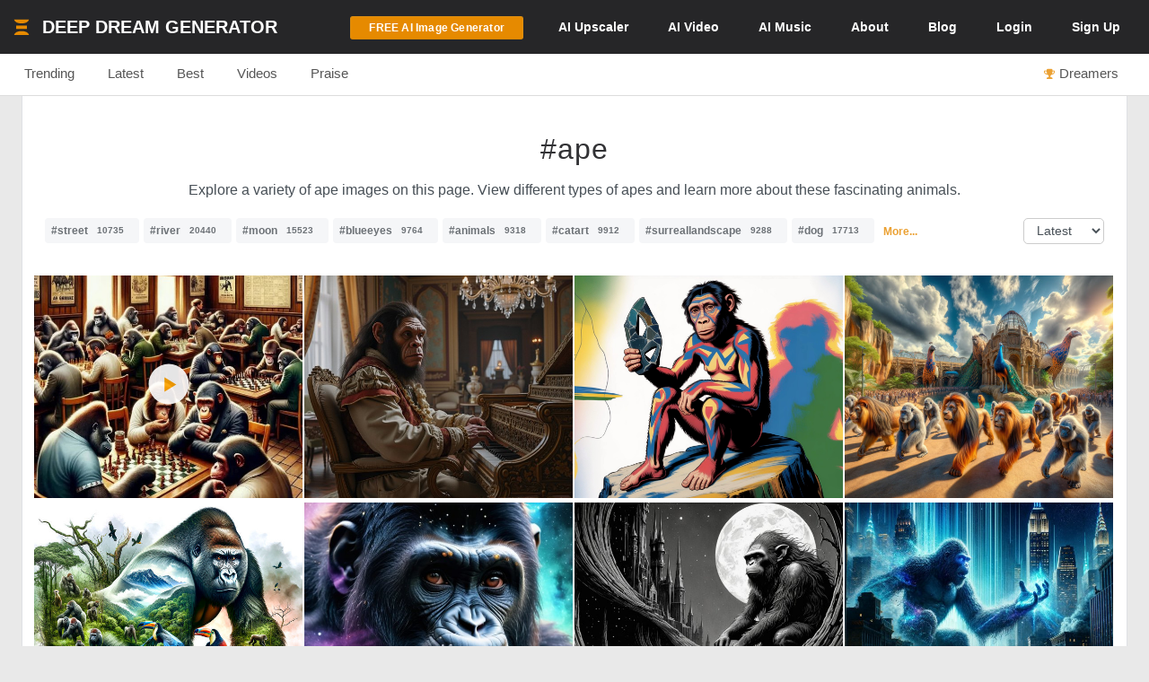

--- FILE ---
content_type: text/html; charset=UTF-8
request_url: https://deepdreamgenerator.com/tags/ape
body_size: 30585
content:
<!--  Section - Sub-Menu-->


<!--  Section - Content -->
<!doctype html>
<html class="no-js" lang="">

<head>
    
    <script type="text/javascript" charset="UTF-8" src="//geo.cookie-script.com/s/3fd90b2035f4db755e329072e067e0ff.js?country=gb&region=eu"></script>

    <!-- Google tag (gtag.js) with Consent Mode V2 -->
<script async src="https://www.googletagmanager.com/gtag/js?id=G-30GDX3M9B7"></script>
<script>
  window.dataLayer = window.dataLayer || [];
  function gtag(){dataLayer.push(arguments);}

  // Set default consent to 'denied' as a placeholder
  // CookieScript will update this based on user choice
  gtag('consent', 'default', {
    'analytics_storage': 'denied',
    'ad_storage': 'denied',
    'ad_user_data': 'denied',
    'ad_personalization': 'denied',
    'functionality_storage': 'denied',
    'personalization_storage': 'denied',
    'security_storage': 'granted', // Security cookies always allowed
    'wait_for_update': 500
  });

  gtag('js', new Date());
  gtag('config', 'G-30GDX3M9B7');
</script>
<!-- Google tag (gtag.js) ends -->


    <meta name="p:domain_verify" content="e8e547863911398e16ce49768f5a90c1"/>

    <meta charset="utf-8">
    <meta http-equiv="x-ua-compatible" content="ie=edge">
    <meta name="csrf-token" content="uadl3700N3jBbkOLrMAkNztiae6vdcuPf6U0VLc1">
    <title>    AI Generated Ape Photos and Artwork | Deep Dream Generator
</title>

    
    <meta name="description" content="Explore a variety of ape images on this page. View different types of apes and learn more about these fascinating animals.">


<meta property="og:title" content="AI Generated Ape Photos and Artwork | Deep Dream Generator" />
<meta property="og:description" content="Explore a variety of ape images on this page. View different types of apes and learn more about these fascinating animals.">


<meta name="twitter:title" content="AI Generated Ape Photos and Artwork | Deep Dream Generator">
<meta name="twitter:description" content="Explore a variety of ape images on this page. View different types of apes and learn more about these fascinating animals.">


    
    <!-- Facebook -->
    <meta property="fb:page_id" content="859189424130738">

    <script type="text/javascript">

// Test for the ugliness.
if (window.location.hash == '#_=_'){

    // Check if the browser supports history.replaceState.
    if (history.replaceState) {

        // Keep the exact URL up to the hash.
        var cleanHref = window.location.href.split('#')[0];

        // Replace the URL in the address bar without messing with the back button.
        history.replaceState(null, null, cleanHref);

    } else {

        // Well, you're on an old browser, we can get rid of the _=_ but not the #.
        window.location.hash = '';

    }

}

</script>

    
    <link rel="shortcut icon" type="image/png" href="https://cdn.deepdreamgenerator.com/favicon-16.png">
    <link rel="apple-touch-icon" href="https://cdn.deepdreamgenerator.com/favicon-57.png">
    <link rel="apple-touch-icon" sizes="114x114" href="https://cdn.deepdreamgenerator.com/favicon-114.png">
    <link rel="apple-touch-icon" sizes="72x72" href="https://cdn.deepdreamgenerator.com/favicon-72.png">
    <link rel="apple-touch-icon" sizes="144x144" href="https://cdn.deepdreamgenerator.com/favicon-144.png">
    <link rel="apple-touch-icon" sizes="60x60" href="https://cdn.deepdreamgenerator.com/favicon-60.png">
    <link rel="apple-touch-icon" sizes="120x120" href="https://cdn.deepdreamgenerator.com/favicon-120.png">
    <link rel="apple-touch-icon" sizes="76x76" href="https://cdn.deepdreamgenerator.com/favicon-76.png">
    <link rel="apple-touch-icon" sizes="152x152" href="https://cdn.deepdreamgenerator.com/favicon-152.png">
    <link rel="apple-touch-icon" sizes="180x180" href="https://cdn.deepdreamgenerator.com/favicon-180.png">
    <meta name="msapplication-TileColor" content="#FFFFFF">
    <meta name="msapplication-TileImage" content="https://cdn.deepdreamgenerator.com/favicon-144.png">
    <meta name="msapplication-config" content="https://cdn.deepdreamgenerator.com/browserconfig.xml">
    <meta name="google" value="notranslate">
    

    
    <meta name="apple-mobile-web-app-capable" content="yes">
    <meta name=viewport content="width=device-width, minimum-scale=1, maximum-scale=1, initial-scale=1">
    <meta name="apple-mobile-web-app-status-bar-style" content="black">

    
    <script src="https://cdn.deepdreamgenerator.com/vendor/sharpen/assets/js/modernizr-2.8.3.min.js"></script>
    <link href="https://cdn.deepdreamgenerator.com/vendor/sharpen/assets/bootstrap/css/bootstrap.min.css" rel="stylesheet">
    <link href="https://cdn.deepdreamgenerator.com/vendor/sharpen/assets/css/select2.min.css" rel="stylesheet">
    <link href="https://cdn.deepdreamgenerator.com/vendor/sharpen/assets/font-awesome-4.4.0/css/font-awesome.min.css" rel="stylesheet">
    <link href="https://cdn.deepdreamgenerator.com/vendor/sharpen/assets/css/fontello.css" rel="stylesheet">
    <link href="https://cdn.deepdreamgenerator.com/vendor/sharpen/assets/css/app.css?v=49" rel="stylesheet">
    <link href="https://cdn.deepdreamgenerator.com/assets/community/app.css?v=93" rel="stylesheet">
    <link href="https://cdn.deepdreamgenerator.com/assets/community/app2.css?v=68" rel="stylesheet">
    <link href="https://cdn.deepdreamgenerator.com/assets/loader.css" rel="stylesheet">
    <link href="https://cdn.deepdreamgenerator.com/vendor/progress-bar/style.css" rel="stylesheet">
    <link href="https://cdn.deepdreamgenerator.com/vendor/jquery-message/jquery-confirm.min.css" rel="stylesheet">
    <link href="https://cdn.deepdreamgenerator.com/vendor/light-gallery/css/lightgallery.css" rel="stylesheet">
    <link href="https://cdn.deepdreamgenerator.com/vendor/light-gallery/css/lg-fb-comment-box.css" rel="stylesheet">
    <link href="https://cdn.deepdreamgenerator.com/assets/community/follow.css" rel="stylesheet">
    <link href="https://cdn.deepdreamgenerator.com/assets/chat/chat.css?v=3" rel="stylesheet">
    <link href="https://cdn.deepdreamgenerator.com/assets/subscription/plans/css/style.css?v=4" rel="stylesheet">
    <link href="https://cdn.deepdreamgenerator.com/assets/subscription/style.css?v=4" rel="stylesheet">
    <link href="/assets/comments/css/feed-comments.css?v=12" rel="stylesheet" />
<link href="/assets/comments/css/emojis.css?v=9" rel="stylesheet" />
<style>
    .feed .dream-comment         button[title="smiling face with tear"] ,             button[title="disguised face"] ,             button[title="face with diagonal mouth"] ,             button[title="dotted line face"] ,             button[title="face in clouds"] ,             button[title="face exhaling"] ,             button[title="saluting face"] ,             button[title="hole"] ,             button[title="bomb"] ,             button[title="love letter"] ,             button[title="left speech bubble"] ,             button[title="smiling face"] ,             button[title="middle finger"] ,             button[title="pinched fingers"] ,             button[title="anatomical heart"] ,             button[title="lungs"] ,             button[title="heart on fire"] ,             button[title="face with open eyes and hand over mouth"] ,             button[title="biting lip"]      {
        display: none;
    }

    .sub-menu {
        margin-bottom: 0px;
    }
    .content-page {
        border-top: 0;
    }
    h1.tag {
        margin-bottom: 0 !important;
    }
    .tags-filter-select {
        max-width:90px;
        max-width: 90px;
        background: none;
        border: 1px solid #ccc;
        padding: 5px 10px;
        border-radius: 5px;
        float: right;
        font-size: 13.6px;
    }
    .gallery {
        padding: 0;
    }
    .gallery .item-box {
        padding-left: 0 !important;
    }
    @media (min-width: 1400px) {
        .container {
            width: 1390px !important;
        }
    }
</style>

    
    <link rel="stylesheet" href="https://cdn.deepdreamgenerator.com/assets/filemanager/filemanager.css?v=32" />
    <link rel="stylesheet" href="https://cdn.deepdreamgenerator.com/vendor/jQuery-File-Upload-10.31.0/css/jquery.fileupload.css" />
    <link rel="stylesheet" href="https://cdn.deepdreamgenerator.com/vendor/jQuery-File-Upload-10.31.0/css/jquery.fileupload-ui.css" />
    <link rel="stylesheet" href="https://cdn.deepdreamgenerator.com/vendor/Blueimp-Gallery-3.3.0/css/blueimp-gallery.css" />
    <link rel="stylesheet" href="https://cdn.deepdreamgenerator.com/vendor/Blueimp-Gallery-3.3.0/css/blueimp-gallery-indicator.css" />
    <link rel="stylesheet" href="https://cdn.deepdreamgenerator.com/vendor/Blueimp-Gallery-3.3.0/css/blueimp-gallery-video.css" />
    

    
    <script defer src="https://cdn.jsdelivr.net/npm/img-comparison-slider@8/dist/index.js"></script>
    <link rel="stylesheet" href="https://cdn.jsdelivr.net/npm/img-comparison-slider@8/dist/styles.css"/>


    
    <link href='//fonts.googleapis.com/css?family=Source+Sans+Pro:400,700' rel='stylesheet' type='text/css'>

    <script type="text/javascript">
    if ( ! ddg) {
        var ddg = {}
    }

    ddg.const = {
        user: {
            'id': null
        },
        dream: {
            access: {"PRIVATE":10,"PUBLIC":20},
            status: {"INIT":10,"UPLOADED":20,"PROCESSING":30,"PROCESSED":40,"RE_DREAM":50,"FAILED":60,"UTTERLY_FAILED":70,"ALBUM":100}
        },
    }

    ddg.m = {
        chId: 0
    }

</script>

    <meta name="facebook-domain-verification" content="olo2jadktj6l002hd6dtsy4ulh0znm" />
    <!-- Facebook Pixel Code - Blocked until consent --><script type="text/plain" data-cookiescript="accepted" data-cookiecategory="marketing">!function(f,b,e,v,n,t,s){if(f.fbq)return;n=f.fbq=function(){n.callMethod?n.callMethod.apply(n,arguments):n.queue.push(arguments)};if(!f._fbq)f._fbq=n;n.push=n;n.loaded=!0;n.version='2.0';n.queue=[];t=b.createElement(e);t.async=!0;t.src=v;s=b.getElementsByTagName(e)[0];s.parentNode.insertBefore(t,s)}(window,document,'script','https://connect.facebook.net/en_US/fbevents.js'); fbq('init', '2062691883936454'); fbq('track', 'PageView');</script><noscript> <img height="1" width="1" src="https://www.facebook.com/tr?id=2062691883936454&ev=PageView&noscript=1"/></noscript><!-- End Facebook Pixel Code -->



    
    <link href="https://cdn.deepdreamgenerator.com/assets/my-prompts/my-prompts.css?v=5" rel="stylesheet">

    <script type="text/javascript" src="//widget.trustpilot.com/bootstrap/v5/tp.widget.bootstrap.min.js" async></script>

</head>

<body class="not-logged-in inner-page
    ">

    
    


            <!--[if lt IE 8]>
    <p class="browserupgrade">You are using an <strong>outdated</strong> browser. Please <a href="http://browsehappy.com/">upgrade your browser</a> to improve your experience.</p>
<![endif]-->


<!-- Header -->
<header id="header">
    <div class="container">
        <div class="logo">
            <a href="https://deepdreamgenerator.com">
                <img class="small-ddg-logo" src="https://deepdreamgenerator.com/logo.svg">
                <span class="hidden-xs hidden-sm">
                    Deep Dream Generator
                </span>
                <span class="hidden-xs hidden-md hidden-lg">
                    DDG
                </span>
            </a>
        </div>

        <ul class="topNavigation">
            
            
                                    <li class="menu-item">
                        <a href="https://deepdreamgenerator.com/generate" class="link btn btn-sm btn-orange darker generate-btn" >
                            <i class="fa fa-cloud-upload" style="display: none;"></i>
                            <span>FREE AI Image Generator</span>
                        </a>
                    </li>
                
            
                                <li class="menu-item ">
                    <a href="https://deepdreamgenerator.com/ai-upscaler">
                        <span class="hidden-xs">AI </span>Upscaler
                    </a>
                </li>
                
            
                                    
                    <li class="menu-item narrow-buttons">
                        <a href="https://deepdreamgenerator.com/video-generator">
                            <span class="hidden-xs">AI </span>Video
                        </a>
                    </li>

                    <li class="menu-item">
                        <a href="https://deepdreamgenerator.com/music-generator">
                            <span class="hidden-xs">AI </span>Music
                        </a>
                    </li>

                    
                    <li class="menu-item narrow-buttons">
                        <a href="https://deepdreamgenerator.com/about">About</a>
                    </li>

                    
                    <li class="menu-item narrow-buttons hidden-xs">
                        <a href="https://deepdreamgenerator.com/blog">Blog</a>
                    </li>
                
                
                <li class="menu-item narrow-buttons">
                    <a href="https://deepdreamgenerator.com/login" class="hidden-xs hidden-sm hidden-md">Login</a>
                    <a href="https://deepdreamgenerator.com/sign-up">Sign Up</a>
                </li>

                    </ul>
    </div>
</header>
                <div class="sub-menu">
    <div class="container">
        <div class="content">
                <div class="">
        <ul class="nav nav-tabs  home-submenu" role="tablist">     <li role="presentation" class=" ">
        <a href="https://deepdreamgenerator.com">Trending</a>
    </li>    <li role="presentation" class=" ">
        <a href="https://deepdreamgenerator.com/latest">Latest</a>
    </li>    <li role="presentation" class=" ">
        <a href="https://deepdreamgenerator.com/best/week">Best</a>
    </li>    <li role="presentation" class=" ">
        <a href="https://deepdreamgenerator.com/videos">Videos</a>
    </li>    <li role="presentation" class=" ">
        <a href="https://deepdreamgenerator.com/praise">Praise</a>
    </li>    <li role="presentation" class=" top-dreamers-btn pull-right">
        <a href="https://deepdreamgenerator.com/dreamers"><i class="fa fa-trophy"></i><span class="hidden-xs">Dreamers</span></a>
    </li>    <li role="presentation" class=" top-dreamers-btn pull-right hidden">
        <a href="https://deepdreamgenerator.com/subscription/plans"><i class="fa fa-dollar"></i><span class="">Buy <span class="hidden-xs">Energy</span></span></a>
    </li> </ul>
</div>

        </div>
    </div>
</div>
    
    


    <div class="pageContent">
        <div class="pageWrap">
            <div class="container">

                
                
                    

                    

                    <!-- Ads -->

                    

<div class="content-page tags" >
    <h1 style="width: 100%; border-bottom: 0px;" class="tag text-center">#ape</h1>

                <p style="text-align:center">Explore a variety of ape images on this page. View different types of apes and learn more about these fascinating animals.</p>
    
    <div style="margin-top:20px">
        <p class="tags-block">
            <a class="tag" title="View collection of street" href="https://deepdreamgenerator.com/tags/street">#street<span class="count">10735</span></a>
            <a class="tag" title="View collection of river" href="https://deepdreamgenerator.com/tags/river">#river<span class="count">20440</span></a>
            <a class="tag" title="View collection of moon" href="https://deepdreamgenerator.com/tags/moon">#moon<span class="count">15523</span></a>
            <a class="tag" title="View collection of blueeyes" href="https://deepdreamgenerator.com/tags/blueeyes">#blueeyes<span class="count">9764</span></a>
            <a class="tag" title="View collection of animals" href="https://deepdreamgenerator.com/tags/animals">#animals<span class="count">9318</span></a>
            <a class="tag" title="View collection of catart" href="https://deepdreamgenerator.com/tags/catart">#catart<span class="count">9912</span></a>
            <a class="tag" title="View collection of surreallandscape" href="https://deepdreamgenerator.com/tags/surreallandscape">#surreallandscape<span class="count">9288</span></a>
            <a class="tag" title="View collection of dog" href="https://deepdreamgenerator.com/tags/dog">#dog<span class="count">17713</span></a>
                <a title="View more tags" href="https://deepdreamgenerator.com/tags" style="position: relative;top: -2px;margin-left:5px;font-size: 12px;"><strong>More...</strong></a>
    </p>
        <select class="tags-filter-select" onchange="location=this.value;">
            <option value="https://deepdreamgenerator.com/tags/ape" selected>Latest</option>
            <option value="https://deepdreamgenerator.com/tags/ape/popular" >Popular</option>
        </select>
    </div>

    <div style="margin-bottom: 15px;" class="clearfix"></div>

    <link rel="stylesheet" href="https://cdn.deepdreamgenerator.com/assets/album/album.css?v=7">
<link rel="stylesheet" href="https://cdn.deepdreamgenerator.com/assets/community/pin-dreams.css?v=1">
<div class="row gallery light-gallery ddg-load-later">



            
    <div
        ddg-type="dream"
        ddg-uid="7tt82shubwn"
        class="item   ddg-attributes item-box col-lg-3 col-md-4 col-sm-6  one-small-box normal-dream"
    >
        <div class="image-wrapper">
                            <div>
            
        <a class="dream-link" href="https://deepdreamgenerator.com/ddream/7tt82shubwn">
            <div class="dream-video-play-button">
                <div class="play-icon"></div>
            </div>
            <img src="https://img-v3.deepdreamgenerator.com/1864836/md_vk5k3y_13231a68607c2e572d2206abec95043f37e2f7e1.jpg" class="thumb img-responsive" />
        </a>
    </div>
                                    
            <div class="ddg-round-btn ddg-drop-down dropup boxHeaderOptions">
                <div class="dropdown-toggle"
                     title="More options"
                     data-toggle="dropdown" aria-haspopup="true" aria-expanded="true">
                     <i class="fa fa-ellipsis-v"></i>
                 </div>
                <ul class="dropdown-menu ddg-menu-left">
                    <li>
                <a class="popup-info" ddg-popup-target="#dream-share-popup-50510371" ddg-popup-title="Share Chess Apes" href="#" >
                    <i class="fa fa-share-alt"></i> Share
                </a>
                <div id="dream-share-popup-50510371" class="hidden">
            <div class="well share-popup-well">
            <span>https://deepdreamgenerator.com/ddream/7tt82shubwn</span>

            <a class="share-dream-copy-link"
                href="javascript:void(0);"
                data-link="https://deepdreamgenerator.com/ddream/7tt82shubwn"
            >COPY LINK</a>
        </div>
        <div class="share-dream">
    <a class="share-facebook"
        href="https://www.facebook.com/sharer/sharer.php?u=https://deepdreamgenerator.com/ddream/7tt82shubwn"
        target="_blank"
        data-toggle="tooltip"
        title="Share on Facebook"
    ><i class="fa fa-facebook-square"></i></a>

    <a class="share-pinterest"
        href="https://pinterest.com/pin/create/button/?url=https://deepdreamgenerator.com/ddream/7tt82shubwn&media=https://img-v3.deepdreamgenerator.com/1864836/vk5k3y_f8b8c9b483f981e1be76a86244bf211d9c3b7024.jpg
                    &description=Amazing AI generated video on DeepDreamGenerator.com!
        "
        target="_blank"
        data-toggle="tooltip"
        title="Pin it on Pinterest"
    ><i class="fa fa-pinterest-square"></i></a>

    <a class="share-reddit"
                    href="https://www.reddit.com/submit?url=https://deepdreamgenerator.com/ddream/7tt82shubwn
            &title=Amazing AI generated video on DeepDreamGenerator.com!
            &sr=aiArt"
                target="_blank"
        data-toggle="tooltip"
        title="Share on Reddit"
    ><i class="fa fa-reddit-square"></i></a>

    <a class="share-twitter-x"
                    href="https://twitter.com/intent/tweet?text=Amazing AI generated video on DeepDreamGenerator.com!
            &url=https://deepdreamgenerator.com/ddream/7tt82shubwn"
                target="_blank"
        data-toggle="tooltip"
        title="Tweet on X"
    >
        <svg xmlns="http://www.w3.org/2000/svg" width="41" height="41" viewBox="0 0 448 512">
            <path d="M64 32C28.7 32 0 60.7 0 96V416c0 35.3 28.7 64 64 64H384c35.3 0 64-28.7 64-64V96c0-35.3-28.7-64-64-64H64zm297.1 84L257.3 234.6 379.4 396H283.8L209 298.1 123.3 396H75.8l111-126.9L69.7 116h98l67.7 89.5L313.6 116h47.5zM323.3 367.6L153.4 142.9H125.1L296.9 367.6h26.3z"/>
        </svg>
    </a>
</div>    </div>
            </li>
        
        <li>
            <a class="popup-info" ddg-popup-target="#dream-info-popup-50510371" ddg-popup-title="Info" href="#" >
                <i class="fa fa-info-circle"></i> Info
            </a>
                            <div id="dream-info-popup-50510371" class="hidden">
            <p>Chess Apes</p>
        <ul class="dream-info-popup">
        <li>
            <p>
                <strong>Model:</strong>
                <span class="dream-ticker">
                    SeeDance
                </span>
            </p>
        </li>
                    <li>
                <p>
                    <strong>Size:</strong>
                    <span>
                        960 X 960
                        (0.92 MP)
                    </span>
                </p>
            </li>
                        <li>
            <p><strong>Used settings:</strong></p>
            <ul>
                                    <li><strong>Mode</strong>: Fast</li>
                                    <li><strong>Generated From</strong>: Image</li>
                                    <li><strong>Duration</strong>: 5 seconds</li>
                            </ul>
        </li>
    </ul>
</div>
                    </li>


        
        

        
        
                <li>
            <a href="https://deepdreamgenerator.com/ddream/7tt82shubwn">
                <i class="fa fa-share"></i> Dream page
            </a>
        </li>
        
                            

        
        <li>
            <a class="popup-info" ddg-popup-target="#report-popup-50510371" ddg-popup-title="Report" ddg-callback="reportControls()" href="#" >
                <i class="fa fa-exclamation-circle"></i> Report
            </a>
            <div id="report-popup-50510371" class="report-popup hidden">
    <div class="report-form row text-center">
        <div class="col-lg-12 form-group ">
            <p>Would you like to report this Dream as inappropriate?</p>
        </div>
        <div class="col-lg-12 form-group ">
            <textarea class="form-control comment" rows="2" cols="50" placeholder="Write a comment (optional)..."></textarea>
        </div>
        <div class="col-lg-12 form-group">
            <button class="report-button btn btn-primary" objectId="50510371" objectType="dream">Report</button>
        </div>
    </div>
</div>
        </li>
        
        
    </ul>

            </div>
                            <div class="info">
                                            
                    
                                        <span class="time">
                        <i class="fa fa-clock-o"></i>
                        3w
                    </span>
                    <div class="stats">
                        <div class="dream-views-single-page">
    <i class="fa fa-eye view-icon" aria-hidden="true"></i>
    <span class="number">183</span>
</div>
                        <div class="dream-comments-icon" ddg-uid="7tt82shubwn">
   <span class="btn-action fa fa-comment-o" title="Comments"></span>
</div>
<div class="comments">
   <div class="dream-comments" ddg-uid="7tt82shubwn">
      <span class="number">0</span>
   </div>
</div>                        <div class="likes">
                            <div class="dream-like "
     ddg-uid="7tt82shubwn"
     ddg-likes="9"
>
    <span class="btn-action fa fa-heart-o" title="Like"></span>
    <span class="btn-action fa fa-heart" title="Click to Unlike"></span>
    <span class="number">9</span>
</div>
                        </div>
                    </div>
                </div>
            
            
            
        </div>
    </div>
        
    <div
        ddg-type="dream"
        ddg-uid="1twidjlnfwp"
        class="item   ddg-attributes item-box col-lg-3 col-md-4 col-sm-6  one-small-box normal-dream"
    >
        <div class="image-wrapper">
                            <div>
            <img
            data-src="https://img-v3.deepdreamgenerator.com/1207858/9wmba5_505b634a8fb10f83c5e9e593f4e2501746637d71.jpg"
            data-sub-html="<a uid='1twidjlnfwp' href='https://deepdreamgenerator.com/ddream/1twidjlnfwp'><span>Primitive Music - Elegant Ape Plays Piano in Lavish Room &nbsp;<i class='fa fa-angle-right'></i></span></a>"
            class="light-gallery-item thumb img-responsive"
            ddg-target-gallery="#light-gallery-default"
            ddg-target-slide="1"
            alt="Sophisticated Ape Playing Piano in Opulent Room"
            src="https://img-v3.deepdreamgenerator.com/1207858/md_9wmba5_06c4012ec3ab44a6b93e70ba2c4ab15214f26616.jpg"
            
        >
    </div>
                                    
            <div class="ddg-round-btn ddg-drop-down dropup boxHeaderOptions">
                <div class="dropdown-toggle"
                     title="More options"
                     data-toggle="dropdown" aria-haspopup="true" aria-expanded="true">
                     <i class="fa fa-ellipsis-v"></i>
                 </div>
                <ul class="dropdown-menu ddg-menu-left">
                    <li>
                <a class="popup-info" ddg-popup-target="#dream-share-popup-50306127" ddg-popup-title="Share Primitive Music - Elegant Ape Plays Piano in Lavish Room" href="#" >
                    <i class="fa fa-share-alt"></i> Share
                </a>
                <div id="dream-share-popup-50306127" class="hidden">
            <div class="well share-popup-well">
            <span>https://deepdreamgenerator.com/ddream/1twidjlnfwp</span>

            <a class="share-dream-copy-link"
                href="javascript:void(0);"
                data-link="https://deepdreamgenerator.com/ddream/1twidjlnfwp"
            >COPY LINK</a>
        </div>
        <div class="share-dream">
    <a class="share-facebook"
        href="https://www.facebook.com/sharer/sharer.php?u=https://deepdreamgenerator.com/ddream/1twidjlnfwp"
        target="_blank"
        data-toggle="tooltip"
        title="Share on Facebook"
    ><i class="fa fa-facebook-square"></i></a>

    <a class="share-pinterest"
        href="https://pinterest.com/pin/create/button/?url=https://deepdreamgenerator.com/ddream/1twidjlnfwp&media=https://img-v3.deepdreamgenerator.com/1207858/9wmba5_505b634a8fb10f83c5e9e593f4e2501746637d71.jpg
                    &description=An elaborate scene features a sophisticated ape at an ornate piano, dressed in lavish attire, surrounded by opulent decor and elegant chandeliers.
        "
        target="_blank"
        data-toggle="tooltip"
        title="Pin it on Pinterest"
    ><i class="fa fa-pinterest-square"></i></a>

    <a class="share-reddit"
                    href="https://www.reddit.com/submit?url=https://deepdreamgenerator.com/ddream/1twidjlnfwp
            &title=An elaborate scene features a sophisticated ape at an ornate piano, dressed in lavish attire, surrounded by opulent decor and elegant chandeliers.
            &sr=aiArt"
                target="_blank"
        data-toggle="tooltip"
        title="Share on Reddit"
    ><i class="fa fa-reddit-square"></i></a>

    <a class="share-twitter-x"
                    href="https://twitter.com/intent/tweet?text=An elaborate scene features a sophisticated ape at an ornate piano, dressed in lavish attire, surrounded by opulent decor and elegant chandeliers.
            &url=https://deepdreamgenerator.com/ddream/1twidjlnfwp"
                target="_blank"
        data-toggle="tooltip"
        title="Tweet on X"
    >
        <svg xmlns="http://www.w3.org/2000/svg" width="41" height="41" viewBox="0 0 448 512">
            <path d="M64 32C28.7 32 0 60.7 0 96V416c0 35.3 28.7 64 64 64H384c35.3 0 64-28.7 64-64V96c0-35.3-28.7-64-64-64H64zm297.1 84L257.3 234.6 379.4 396H283.8L209 298.1 123.3 396H75.8l111-126.9L69.7 116h98l67.7 89.5L313.6 116h47.5zM323.3 367.6L153.4 142.9H125.1L296.9 367.6h26.3z"/>
        </svg>
    </a>
</div>    </div>
            </li>
        
        <li>
            <a class="popup-info" ddg-popup-target="#dream-info-popup-50306127" ddg-popup-title="Info" href="#" >
                <i class="fa fa-info-circle"></i> Info
            </a>
                            <div id="dream-info-popup-50306127" class="hidden">
            <p>Primitive Music - Elegant Ape Plays Piano in Lavish Room</p>
        <ul class="dream-info-popup">
        <li>
            <p>
                <strong>Model:</strong>
                <span class="dream-ticker">
                    Realismo
                </span>
            </p>
        </li>
                    <li>
                <p>
                    <strong>Size:</strong>
                    <span>
                        1600 X 1200
                        (1.92 MP)
                    </span>
                </p>
            </li>
                        <li>
            <p><strong>Used settings:</strong></p>
            <ul>
                                    <li><strong>Prompt</strong>: A Neanderthal man in 18th-century European attire, rococo French salon, harpsichord, prehistoric meets baroque, surreal fusion, historical anachronism, detailed prehistoric features, ornate rococo decor, intricate carvings, opulent furnishings, grand chandelier, period-accurate clothing, primitive and elegant contrast, vibrant color palette, soft ambient lighting, shadows and highlights, futuristic twist, digital art, imaginative concept.</li>
                                    <li><strong>Upscale &amp; Enhance</strong>: 0</li>
                                    <li><strong>Aspect Ratio</strong>: landscape</li>
                            </ul>
        </li>
    </ul>
</div>
                    </li>


        
        

        
        
                <li>
            <a href="https://deepdreamgenerator.com/ddream/1twidjlnfwp">
                <i class="fa fa-share"></i> Dream page
            </a>
        </li>
        
                            

        
        <li>
            <a class="popup-info" ddg-popup-target="#report-popup-50306127" ddg-popup-title="Report" ddg-callback="reportControls()" href="#" >
                <i class="fa fa-exclamation-circle"></i> Report
            </a>
            <div id="report-popup-50306127" class="report-popup hidden">
    <div class="report-form row text-center">
        <div class="col-lg-12 form-group ">
            <p>Would you like to report this Dream as inappropriate?</p>
        </div>
        <div class="col-lg-12 form-group ">
            <textarea class="form-control comment" rows="2" cols="50" placeholder="Write a comment (optional)..."></textarea>
        </div>
        <div class="col-lg-12 form-group">
            <button class="report-button btn btn-primary" objectId="50306127" objectType="dream">Report</button>
        </div>
    </div>
</div>
        </li>
        
        
    </ul>

            </div>
                            <div class="info">
                                                                
                                        <span class="time">
                        <i class="fa fa-clock-o"></i>
                        7w
                    </span>
                    <div class="stats">
                        <div class="dream-views-single-page">
    <i class="fa fa-eye view-icon" aria-hidden="true"></i>
    <span class="number">38</span>
</div>
                        <div class="dream-comments-icon" ddg-uid="1twidjlnfwp">
   <span class="btn-action fa fa-comment-o" title="Comments"></span>
</div>
<div class="comments">
   <div class="dream-comments" ddg-uid="1twidjlnfwp">
      <span class="number">0</span>
   </div>
</div>                        <div class="likes">
                            <div class="dream-like "
     ddg-uid="1twidjlnfwp"
     ddg-likes="8"
>
    <span class="btn-action fa fa-heart-o" title="Like"></span>
    <span class="btn-action fa fa-heart" title="Click to Unlike"></span>
    <span class="number">8</span>
</div>
                        </div>
                    </div>
                </div>
            
            
            
        </div>
    </div>
        
    <div
        ddg-type="dream"
        ddg-uid="bdj0mye5jz0"
        class="item   ddg-attributes item-box col-lg-3 col-md-4 col-sm-6  one-small-box normal-dream"
    >
        <div class="image-wrapper">
                            <div>
            <img
            data-src="https://img-v3.deepdreamgenerator.com/1407211/xkfvn6_bf1601927bc00b1833d5a8a532e790b5fbe4bfb1.png?v=2"
            data-sub-html="<a uid='bdj0mye5jz0' href='https://deepdreamgenerator.com/ddream/bdj0mye5jz0'><span>The Birth of Art &nbsp;<i class='fa fa-angle-right'></i></span></a>"
            class="light-gallery-item thumb img-responsive"
            ddg-target-gallery="#light-gallery-default"
            ddg-target-slide="2"
            alt="Stylized monkey with stone mask and vibrant patterns"
            src="https://img-v3.deepdreamgenerator.com/1407211/md_xkfvn6_e9d240d89c79fe09ef5611ed9f0f207897efb7ef.png?v=2"
            
        >
    </div>
                                    
            <div class="ddg-round-btn ddg-drop-down dropup boxHeaderOptions">
                <div class="dropdown-toggle"
                     title="More options"
                     data-toggle="dropdown" aria-haspopup="true" aria-expanded="true">
                     <i class="fa fa-ellipsis-v"></i>
                 </div>
                <ul class="dropdown-menu ddg-menu-left">
                    <li>
                <a class="popup-info" ddg-popup-target="#dream-share-popup-50141102" ddg-popup-title="Share The Birth of Art" href="#" >
                    <i class="fa fa-share-alt"></i> Share
                </a>
                <div id="dream-share-popup-50141102" class="hidden">
            <div class="well share-popup-well">
            <span>https://deepdreamgenerator.com/ddream/bdj0mye5jz0</span>

            <a class="share-dream-copy-link"
                href="javascript:void(0);"
                data-link="https://deepdreamgenerator.com/ddream/bdj0mye5jz0"
            >COPY LINK</a>
        </div>
        <div class="share-dream">
    <a class="share-facebook"
        href="https://www.facebook.com/sharer/sharer.php?u=https://deepdreamgenerator.com/ddream/bdj0mye5jz0"
        target="_blank"
        data-toggle="tooltip"
        title="Share on Facebook"
    ><i class="fa fa-facebook-square"></i></a>

    <a class="share-pinterest"
        href="https://pinterest.com/pin/create/button/?url=https://deepdreamgenerator.com/ddream/bdj0mye5jz0&media=https://img-v3.deepdreamgenerator.com/1407211/xkfvn6_bf1601927bc00b1833d5a8a532e790b5fbe4bfb1.png?v=2
                    &description=A stylized monkey seated on a rock holds a stone mask, featuring vibrant patterns and a colorful background, embodying themes of art and nature.
        "
        target="_blank"
        data-toggle="tooltip"
        title="Pin it on Pinterest"
    ><i class="fa fa-pinterest-square"></i></a>

    <a class="share-reddit"
                    href="https://www.reddit.com/submit?url=https://deepdreamgenerator.com/ddream/bdj0mye5jz0
            &title=A stylized monkey seated on a rock holds a stone mask, featuring vibrant patterns and a colorful background, embodying themes of art and nature.
            &sr=aiArt"
                target="_blank"
        data-toggle="tooltip"
        title="Share on Reddit"
    ><i class="fa fa-reddit-square"></i></a>

    <a class="share-twitter-x"
                    href="https://twitter.com/intent/tweet?text=A stylized monkey seated on a rock holds a stone mask, featuring vibrant patterns and a colorful background, embodying themes of art and nature.
            &url=https://deepdreamgenerator.com/ddream/bdj0mye5jz0"
                target="_blank"
        data-toggle="tooltip"
        title="Tweet on X"
    >
        <svg xmlns="http://www.w3.org/2000/svg" width="41" height="41" viewBox="0 0 448 512">
            <path d="M64 32C28.7 32 0 60.7 0 96V416c0 35.3 28.7 64 64 64H384c35.3 0 64-28.7 64-64V96c0-35.3-28.7-64-64-64H64zm297.1 84L257.3 234.6 379.4 396H283.8L209 298.1 123.3 396H75.8l111-126.9L69.7 116h98l67.7 89.5L313.6 116h47.5zM323.3 367.6L153.4 142.9H125.1L296.9 367.6h26.3z"/>
        </svg>
    </a>
</div>    </div>
            </li>
        
        <li>
            <a class="popup-info" ddg-popup-target="#dream-info-popup-50141102" ddg-popup-title="Info" href="#" >
                <i class="fa fa-info-circle"></i> Info
            </a>
                            <div id="dream-info-popup-50141102" class="hidden">
            <p>The Birth of Art</p>
        <ul class="dream-info-popup">
        <li>
            <p>
                <strong>Model:</strong>
                <span class="dream-ticker">
                    Ideogram
                </span>
            </p>
        </li>
                    <li>
                <p>
                    <strong>Size:</strong>
                    <span>
                        1312 X 736
                        (0.97 MP)
                    </span>
                </p>
            </li>
                        <li>
            <p><strong>Used settings:</strong></p>
            <ul>
                                    <li><strong>Prompt</strong>: an abstract oil painting of an Australopithecine with body and face paint, holding a cut-stone tool, sitting on a single boulder, in Pop Art colors, with colored shadows falling to the right, in the style of  Andy Warhol, Pablo Picasso, Pierre Bonnard</li>
                                    <li><strong>Upscale &amp; Enhance</strong>: 0</li>
                                    <li><strong>Aspect Ratio</strong>: landscape_wide</li>
                                    <li><strong>Ideogram Style</strong>: Auto</li>
                            </ul>
        </li>
    </ul>
</div>
                    </li>


        
        

        
        
                <li>
            <a href="https://deepdreamgenerator.com/ddream/bdj0mye5jz0">
                <i class="fa fa-share"></i> Dream page
            </a>
        </li>
        
                            

        
        <li>
            <a class="popup-info" ddg-popup-target="#report-popup-50141102" ddg-popup-title="Report" ddg-callback="reportControls()" href="#" >
                <i class="fa fa-exclamation-circle"></i> Report
            </a>
            <div id="report-popup-50141102" class="report-popup hidden">
    <div class="report-form row text-center">
        <div class="col-lg-12 form-group ">
            <p>Would you like to report this Dream as inappropriate?</p>
        </div>
        <div class="col-lg-12 form-group ">
            <textarea class="form-control comment" rows="2" cols="50" placeholder="Write a comment (optional)..."></textarea>
        </div>
        <div class="col-lg-12 form-group">
            <button class="report-button btn btn-primary" objectId="50141102" objectType="dream">Report</button>
        </div>
    </div>
</div>
        </li>
        
        
    </ul>

            </div>
                            <div class="info">
                                                                
                                        <span class="time">
                        <i class="fa fa-clock-o"></i>
                        9w
                    </span>
                    <div class="stats">
                        <div class="dream-views-single-page">
    <i class="fa fa-eye view-icon" aria-hidden="true"></i>
    <span class="number">271</span>
</div>
                        <div class="dream-comments-icon" ddg-uid="bdj0mye5jz0">
   <span class="btn-action fa fa-comment-o" title="Comments"></span>
</div>
<div class="comments">
   <div class="dream-comments" ddg-uid="bdj0mye5jz0">
      <span class="number">3</span>
   </div>
</div>                        <div class="likes">
                            <div class="dream-like "
     ddg-uid="bdj0mye5jz0"
     ddg-likes="79"
>
    <span class="btn-action fa fa-heart-o" title="Like"></span>
    <span class="btn-action fa fa-heart" title="Click to Unlike"></span>
    <span class="number">79</span>
</div>
                        </div>
                    </div>
                </div>
            
            
            
        </div>
    </div>
        
    <div
        ddg-type="dream"
        ddg-uid="4489b1tghr9"
        class="item   ddg-attributes item-box col-lg-3 col-md-4 col-sm-6  one-small-box normal-dream"
    >
        <div class="image-wrapper">
                            <div>
            <img
            data-src="https://img-v3.deepdreamgenerator.com/3058562/vmtrpx_c375a70895df50aab44303dace935e466a126d9a.jpg"
            data-sub-html="<a uid='4489b1tghr9' href='https://deepdreamgenerator.com/ddream/4489b1tghr9'><span>A day at Surreal Zoo &nbsp;<i class='fa fa-angle-right'></i></span></a>"
            class="light-gallery-item thumb img-responsive"
            ddg-target-gallery="#light-gallery-default"
            ddg-target-slide="3"
            alt="Vibrant Zoo Scene with Lions and Gorillas in Sunlight"
            src="https://img-v3.deepdreamgenerator.com/3058562/md_vmtrpx_7ae64fe23f68432c34efb60d72d5d4e23132c088.jpg"
            
        >
    </div>
                                    
            <div class="ddg-round-btn ddg-drop-down dropup boxHeaderOptions">
                <div class="dropdown-toggle"
                     title="More options"
                     data-toggle="dropdown" aria-haspopup="true" aria-expanded="true">
                     <i class="fa fa-ellipsis-v"></i>
                 </div>
                <ul class="dropdown-menu ddg-menu-left">
                    <li>
                <a class="popup-info" ddg-popup-target="#dream-share-popup-49805242" ddg-popup-title="Share A day at Surreal Zoo" href="#" >
                    <i class="fa fa-share-alt"></i> Share
                </a>
                <div id="dream-share-popup-49805242" class="hidden">
            <div class="well share-popup-well">
            <span>https://deepdreamgenerator.com/ddream/4489b1tghr9</span>

            <a class="share-dream-copy-link"
                href="javascript:void(0);"
                data-link="https://deepdreamgenerator.com/ddream/4489b1tghr9"
            >COPY LINK</a>
        </div>
        <div class="share-dream">
    <a class="share-facebook"
        href="https://www.facebook.com/sharer/sharer.php?u=https://deepdreamgenerator.com/ddream/4489b1tghr9"
        target="_blank"
        data-toggle="tooltip"
        title="Share on Facebook"
    ><i class="fa fa-facebook-square"></i></a>

    <a class="share-pinterest"
        href="https://pinterest.com/pin/create/button/?url=https://deepdreamgenerator.com/ddream/4489b1tghr9&media=https://img-v3.deepdreamgenerator.com/3058562/vmtrpx_c375a70895df50aab44303dace935e466a126d9a.jpg
                    &description=A grand zoo scene showcases majestic lions and playful gorillas amidst elaborate peacock sculptures and lush greenery under golden sunlight.
        "
        target="_blank"
        data-toggle="tooltip"
        title="Pin it on Pinterest"
    ><i class="fa fa-pinterest-square"></i></a>

    <a class="share-reddit"
                    href="https://www.reddit.com/submit?url=https://deepdreamgenerator.com/ddream/4489b1tghr9
            &title=A grand zoo scene showcases majestic lions and playful gorillas amidst elaborate peacock sculptures and lush greenery under golden sunlight.
            &sr=aiArt"
                target="_blank"
        data-toggle="tooltip"
        title="Share on Reddit"
    ><i class="fa fa-reddit-square"></i></a>

    <a class="share-twitter-x"
                    href="https://twitter.com/intent/tweet?text=A grand zoo scene showcases majestic lions and playful gorillas amidst elaborate peacock sculptures and lush greenery under golden sunlight.
            &url=https://deepdreamgenerator.com/ddream/4489b1tghr9"
                target="_blank"
        data-toggle="tooltip"
        title="Tweet on X"
    >
        <svg xmlns="http://www.w3.org/2000/svg" width="41" height="41" viewBox="0 0 448 512">
            <path d="M64 32C28.7 32 0 60.7 0 96V416c0 35.3 28.7 64 64 64H384c35.3 0 64-28.7 64-64V96c0-35.3-28.7-64-64-64H64zm297.1 84L257.3 234.6 379.4 396H283.8L209 298.1 123.3 396H75.8l111-126.9L69.7 116h98l67.7 89.5L313.6 116h47.5zM323.3 367.6L153.4 142.9H125.1L296.9 367.6h26.3z"/>
        </svg>
    </a>
</div>    </div>
            </li>
        
        <li>
            <a class="popup-info" ddg-popup-target="#dream-info-popup-49805242" ddg-popup-title="Info" href="#" >
                <i class="fa fa-info-circle"></i> Info
            </a>
                            <div id="dream-info-popup-49805242" class="hidden">
            <p>A day at Surreal Zoo</p>
        <ul class="dream-info-popup">
        <li>
            <p>
                <strong>Model:</strong>
                <span class="dream-ticker">
                    AIVision
                </span>
            </p>
        </li>
                    <li>
                <p>
                    <strong>Size:</strong>
                    <span>
                        1792 X 1008
                        (1.81 MP)
                    </span>
                </p>
            </li>
                        <li>
            <p><strong>Used settings:</strong></p>
            <ul>
                                    <li><strong>Prompt</strong>: A well stocked zoo, but with cavemen instead of apes.  Silver robot zookeepers.    Cavemen, lions and peacocks.  Sunny day.

dynamic movement, rich textures, deep shadows, highlights, correct anatomy, ethereal, intricate patterns, illusionary lighting effects, 8K 3D, fantasy, award-winning, hdr, cinematic lighting, volumetric lighting, visually impressive, magical, enchanting, breathtaking</li>
                                    <li><strong>Upscale &amp; Enhance</strong>: 0</li>
                                    <li><strong>Aspect Ratio</strong>: landscape_wide</li>
                            </ul>
        </li>
    </ul>
</div>
                    </li>


        
        

        
        
                <li>
            <a href="https://deepdreamgenerator.com/ddream/4489b1tghr9">
                <i class="fa fa-share"></i> Dream page
            </a>
        </li>
        
                            

        
        <li>
            <a class="popup-info" ddg-popup-target="#report-popup-49805242" ddg-popup-title="Report" ddg-callback="reportControls()" href="#" >
                <i class="fa fa-exclamation-circle"></i> Report
            </a>
            <div id="report-popup-49805242" class="report-popup hidden">
    <div class="report-form row text-center">
        <div class="col-lg-12 form-group ">
            <p>Would you like to report this Dream as inappropriate?</p>
        </div>
        <div class="col-lg-12 form-group ">
            <textarea class="form-control comment" rows="2" cols="50" placeholder="Write a comment (optional)..."></textarea>
        </div>
        <div class="col-lg-12 form-group">
            <button class="report-button btn btn-primary" objectId="49805242" objectType="dream">Report</button>
        </div>
    </div>
</div>
        </li>
        
        
    </ul>

            </div>
                            <div class="info">
                                                                
                                        <span class="time">
                        <i class="fa fa-clock-o"></i>
                        16w
                    </span>
                    <div class="stats">
                        <div class="dream-views-single-page">
    <i class="fa fa-eye view-icon" aria-hidden="true"></i>
    <span class="number">45</span>
</div>
                        <div class="dream-comments-icon" ddg-uid="4489b1tghr9">
   <span class="btn-action fa fa-comment-o" title="Comments"></span>
</div>
<div class="comments">
   <div class="dream-comments" ddg-uid="4489b1tghr9">
      <span class="number">0</span>
   </div>
</div>                        <div class="likes">
                            <div class="dream-like "
     ddg-uid="4489b1tghr9"
     ddg-likes="12"
>
    <span class="btn-action fa fa-heart-o" title="Like"></span>
    <span class="btn-action fa fa-heart" title="Click to Unlike"></span>
    <span class="number">12</span>
</div>
                        </div>
                    </div>
                </div>
            
            
            
        </div>
    </div>
        
    <div
        ddg-type="dream"
        ddg-uid="vn1vu63wuxh"
        class="item   ddg-attributes item-box col-lg-3 col-md-4 col-sm-6  one-small-box normal-dream"
    >
        <div class="image-wrapper">
                            <div>
            <img
            data-src="https://img-v3.deepdreamgenerator.com/756915/gpmtks_c4785bb981fd4f4be6e187e59f50ba97bff45fcf.jpg?v=2"
            data-sub-html="<a uid='vn1vu63wuxh' href='https://deepdreamgenerator.com/ddream/vn1vu63wuxh'><span>Primal Sanctuary &nbsp;<i class='fa fa-angle-right'></i></span></a>"
            class="light-gallery-item thumb img-responsive"
            ddg-target-gallery="#light-gallery-default"
            ddg-target-slide="4"
            alt="Majestic Gorilla in Vibrant Rainforest Landscape"
            src="https://img-v3.deepdreamgenerator.com/756915/md_gpmtks_8ebd86c1ef66b68590ff20342cbbac66531a10bf.jpg?v=2"
            
        >
    </div>
                                    
            <div class="ddg-round-btn ddg-drop-down dropup boxHeaderOptions">
                <div class="dropdown-toggle"
                     title="More options"
                     data-toggle="dropdown" aria-haspopup="true" aria-expanded="true">
                     <i class="fa fa-ellipsis-v"></i>
                 </div>
                <ul class="dropdown-menu ddg-menu-left">
                    <li>
                <a class="popup-info" ddg-popup-target="#dream-share-popup-49364918" ddg-popup-title="Share Primal Sanctuary" href="#" >
                    <i class="fa fa-share-alt"></i> Share
                </a>
                <div id="dream-share-popup-49364918" class="hidden">
            <div class="well share-popup-well">
            <span>https://deepdreamgenerator.com/ddream/vn1vu63wuxh</span>

            <a class="share-dream-copy-link"
                href="javascript:void(0);"
                data-link="https://deepdreamgenerator.com/ddream/vn1vu63wuxh"
            >COPY LINK</a>
        </div>
        <div class="share-dream">
    <a class="share-facebook"
        href="https://www.facebook.com/sharer/sharer.php?u=https://deepdreamgenerator.com/ddream/vn1vu63wuxh"
        target="_blank"
        data-toggle="tooltip"
        title="Share on Facebook"
    ><i class="fa fa-facebook-square"></i></a>

    <a class="share-pinterest"
        href="https://pinterest.com/pin/create/button/?url=https://deepdreamgenerator.com/ddream/vn1vu63wuxh&media=https://img-v3.deepdreamgenerator.com/756915/gpmtks_c4785bb981fd4f4be6e187e59f50ba97bff45fcf.jpg?v=2
                    &description=A majestic gorilla is set against a vibrant rainforest, surrounded by lush greenery, mountains, and diverse wildlife, showcasing nature&#039;s beauty.
        "
        target="_blank"
        data-toggle="tooltip"
        title="Pin it on Pinterest"
    ><i class="fa fa-pinterest-square"></i></a>

    <a class="share-reddit"
                    href="https://www.reddit.com/submit?url=https://deepdreamgenerator.com/ddream/vn1vu63wuxh
            &title=A majestic gorilla is set against a vibrant rainforest, surrounded by lush greenery, mountains, and diverse wildlife, showcasing nature&#039;s beauty.
            &sr=aiArt"
                target="_blank"
        data-toggle="tooltip"
        title="Share on Reddit"
    ><i class="fa fa-reddit-square"></i></a>

    <a class="share-twitter-x"
                    href="https://twitter.com/intent/tweet?text=A majestic gorilla is set against a vibrant rainforest, surrounded by lush greenery, mountains, and diverse wildlife, showcasing nature&#039;s beauty.
            &url=https://deepdreamgenerator.com/ddream/vn1vu63wuxh"
                target="_blank"
        data-toggle="tooltip"
        title="Tweet on X"
    >
        <svg xmlns="http://www.w3.org/2000/svg" width="41" height="41" viewBox="0 0 448 512">
            <path d="M64 32C28.7 32 0 60.7 0 96V416c0 35.3 28.7 64 64 64H384c35.3 0 64-28.7 64-64V96c0-35.3-28.7-64-64-64H64zm297.1 84L257.3 234.6 379.4 396H283.8L209 298.1 123.3 396H75.8l111-126.9L69.7 116h98l67.7 89.5L313.6 116h47.5zM323.3 367.6L153.4 142.9H125.1L296.9 367.6h26.3z"/>
        </svg>
    </a>
</div>    </div>
            </li>
        
        <li>
            <a class="popup-info" ddg-popup-target="#dream-info-popup-49364918" ddg-popup-title="Info" href="#" >
                <i class="fa fa-info-circle"></i> Info
            </a>
                            <div id="dream-info-popup-49364918" class="hidden">
            <p>Primal Sanctuary</p>
        <ul class="dream-info-popup">
        <li>
            <p>
                <strong>Model:</strong>
                <span class="dream-ticker">
                    AIVision
                </span>
            </p>
        </li>
                    <li>
                <p>
                    <strong>Size:</strong>
                    <span>
                        1753 X 986
                        (1.73 MP)
                    </span>
                </p>
            </li>
                        <li>
            <p><strong>Used settings:</strong></p>
            <ul>
                                    <li><strong>Prompt</strong>: Double exposure, 3D, majestic male gorilla walking on all fours in the African jungle, fluid full-body portrait, incorporate elements of a forested jungle and monkeys and toucans and other colourful birds, the misty mountain backdrop adds depth and dimensionality, highly detailed, double exposure effect, digital painting, ultra fine lines, vivid colors, highly detailed, double exposure</li>
                                    <li><strong>Upscale &amp; Enhance</strong>: 0</li>
                                    <li><strong>Aspect Ratio</strong>: landscape_wide</li>
                            </ul>
        </li>
    </ul>
</div>
                    </li>


        
        

        
        
                <li>
            <a href="https://deepdreamgenerator.com/ddream/vn1vu63wuxh">
                <i class="fa fa-share"></i> Dream page
            </a>
        </li>
        
                            

        
        <li>
            <a class="popup-info" ddg-popup-target="#report-popup-49364918" ddg-popup-title="Report" ddg-callback="reportControls()" href="#" >
                <i class="fa fa-exclamation-circle"></i> Report
            </a>
            <div id="report-popup-49364918" class="report-popup hidden">
    <div class="report-form row text-center">
        <div class="col-lg-12 form-group ">
            <p>Would you like to report this Dream as inappropriate?</p>
        </div>
        <div class="col-lg-12 form-group ">
            <textarea class="form-control comment" rows="2" cols="50" placeholder="Write a comment (optional)..."></textarea>
        </div>
        <div class="col-lg-12 form-group">
            <button class="report-button btn btn-primary" objectId="49364918" objectType="dream">Report</button>
        </div>
    </div>
</div>
        </li>
        
        
    </ul>

            </div>
                            <div class="info">
                                                                
                                        <span class="time">
                        <i class="fa fa-clock-o"></i>
                        23w
                    </span>
                    <div class="stats">
                        <div class="dream-views-single-page">
    <i class="fa fa-eye view-icon" aria-hidden="true"></i>
    <span class="number">2.08K</span>
</div>
                        <div class="dream-comments-icon" ddg-uid="vn1vu63wuxh">
   <span class="btn-action fa fa-comment-o" title="Comments"></span>
</div>
<div class="comments">
   <div class="dream-comments" ddg-uid="vn1vu63wuxh">
      <span class="number">8</span>
   </div>
</div>                        <div class="likes">
                            <div class="dream-like "
     ddg-uid="vn1vu63wuxh"
     ddg-likes="180"
>
    <span class="btn-action fa fa-heart-o" title="Like"></span>
    <span class="btn-action fa fa-heart" title="Click to Unlike"></span>
    <span class="number">180</span>
</div>
                        </div>
                    </div>
                </div>
            
            
            
        </div>
    </div>
        
    <div
        ddg-type="dream"
        ddg-uid="kkfeyfblppc"
        class="item   ddg-attributes item-box col-lg-3 col-md-4 col-sm-6  one-small-box normal-dream"
    >
        <div class="image-wrapper">
                            <div>
            <img
            data-src="https://img-v3.deepdreamgenerator.com/3843256/h03lmf_d197f63796a9b07faea01c4a6a139ce9dd8dbef7.jpg"
            data-sub-html="<a uid='kkfeyfblppc' href='https://deepdreamgenerator.com/ddream/kkfeyfblppc'><span>Ape Nebula: Ethereal Digital Masterpiece &nbsp;<i class='fa fa-angle-right'></i></span></a>"
            class="light-gallery-item thumb img-responsive"
            ddg-target-gallery="#light-gallery-default"
            ddg-target-slide="5"
            alt="Contemplative Gorilla Against Cosmic Background"
            src="https://img-v3.deepdreamgenerator.com/3843256/md_h03lmf_8f2d972e130d47e1f52ad055c641f6f5ae27679c.jpg"
            
        >
    </div>
                                    
            <div class="ddg-round-btn ddg-drop-down dropup boxHeaderOptions">
                <div class="dropdown-toggle"
                     title="More options"
                     data-toggle="dropdown" aria-haspopup="true" aria-expanded="true">
                     <i class="fa fa-ellipsis-v"></i>
                 </div>
                <ul class="dropdown-menu ddg-menu-left">
                    <li>
                <a class="popup-info" ddg-popup-target="#dream-share-popup-49320591" ddg-popup-title="Share Ape Nebula: Ethereal Digital Masterpiece" href="#" >
                    <i class="fa fa-share-alt"></i> Share
                </a>
                <div id="dream-share-popup-49320591" class="hidden">
            <div class="well share-popup-well">
            <span>https://deepdreamgenerator.com/ddream/kkfeyfblppc</span>

            <a class="share-dream-copy-link"
                href="javascript:void(0);"
                data-link="https://deepdreamgenerator.com/ddream/kkfeyfblppc"
            >COPY LINK</a>
        </div>
        <div class="share-dream">
    <a class="share-facebook"
        href="https://www.facebook.com/sharer/sharer.php?u=https://deepdreamgenerator.com/ddream/kkfeyfblppc"
        target="_blank"
        data-toggle="tooltip"
        title="Share on Facebook"
    ><i class="fa fa-facebook-square"></i></a>

    <a class="share-pinterest"
        href="https://pinterest.com/pin/create/button/?url=https://deepdreamgenerator.com/ddream/kkfeyfblppc&media=https://img-v3.deepdreamgenerator.com/3843256/h03lmf_d197f63796a9b07faea01c4a6a139ce9dd8dbef7.jpg
                    &description=A close-up of a contemplative gorilla features expressive eyes and textured fur set against a vibrant cosmic background of galaxies and nebulae.
        "
        target="_blank"
        data-toggle="tooltip"
        title="Pin it on Pinterest"
    ><i class="fa fa-pinterest-square"></i></a>

    <a class="share-reddit"
                    href="https://www.reddit.com/submit?url=https://deepdreamgenerator.com/ddream/kkfeyfblppc
            &title=A close-up of a contemplative gorilla features expressive eyes and textured fur set against a vibrant cosmic background of galaxies and nebulae.
            &sr=aiArt"
                target="_blank"
        data-toggle="tooltip"
        title="Share on Reddit"
    ><i class="fa fa-reddit-square"></i></a>

    <a class="share-twitter-x"
                    href="https://twitter.com/intent/tweet?text=A close-up of a contemplative gorilla features expressive eyes and textured fur set against a vibrant cosmic background of galaxies and nebulae.
            &url=https://deepdreamgenerator.com/ddream/kkfeyfblppc"
                target="_blank"
        data-toggle="tooltip"
        title="Tweet on X"
    >
        <svg xmlns="http://www.w3.org/2000/svg" width="41" height="41" viewBox="0 0 448 512">
            <path d="M64 32C28.7 32 0 60.7 0 96V416c0 35.3 28.7 64 64 64H384c35.3 0 64-28.7 64-64V96c0-35.3-28.7-64-64-64H64zm297.1 84L257.3 234.6 379.4 396H283.8L209 298.1 123.3 396H75.8l111-126.9L69.7 116h98l67.7 89.5L313.6 116h47.5zM323.3 367.6L153.4 142.9H125.1L296.9 367.6h26.3z"/>
        </svg>
    </a>
</div>    </div>
            </li>
        
        <li>
            <a class="popup-info" ddg-popup-target="#dream-info-popup-49320591" ddg-popup-title="Info" href="#" >
                <i class="fa fa-info-circle"></i> Info
            </a>
                            <div id="dream-info-popup-49320591" class="hidden">
            <p>Ape Nebula: Ethereal Digital Masterpiece</p>
        <ul class="dream-info-popup">
        <li>
            <p>
                <strong>Model:</strong>
                <span class="dream-ticker">
                    DaVinci2
                </span>
            </p>
        </li>
                    <li>
                <p>
                    <strong>Size:</strong>
                    <span>
                        864 X 1152
                        (1.00 MP)
                    </span>
                </p>
            </li>
                        <li>
            <p><strong>Used settings:</strong></p>
            <ul>
                                    <li><strong>Prompt</strong>: Double exposure digital artwork. A Ape&#039;s face is overlaid with a nebula. Stars twinkle in her eyes. Soft light illuminates her features. Vivid colors. Best quality. Dynamic lighting. Complementary colors. Masterpiece. Sharp focus. 8K resolution. Dreamlike atmosphere. Ethereal art.</li>
                                    <li><strong>Upscale &amp; Enhance</strong>: 0</li>
                                    <li><strong>Aspect Ratio</strong>: portrait</li>
                            </ul>
        </li>
    </ul>
</div>
                    </li>


        
        

        
        
                <li>
            <a href="https://deepdreamgenerator.com/ddream/kkfeyfblppc">
                <i class="fa fa-share"></i> Dream page
            </a>
        </li>
        
                            

        
        <li>
            <a class="popup-info" ddg-popup-target="#report-popup-49320591" ddg-popup-title="Report" ddg-callback="reportControls()" href="#" >
                <i class="fa fa-exclamation-circle"></i> Report
            </a>
            <div id="report-popup-49320591" class="report-popup hidden">
    <div class="report-form row text-center">
        <div class="col-lg-12 form-group ">
            <p>Would you like to report this Dream as inappropriate?</p>
        </div>
        <div class="col-lg-12 form-group ">
            <textarea class="form-control comment" rows="2" cols="50" placeholder="Write a comment (optional)..."></textarea>
        </div>
        <div class="col-lg-12 form-group">
            <button class="report-button btn btn-primary" objectId="49320591" objectType="dream">Report</button>
        </div>
    </div>
</div>
        </li>
        
        
    </ul>

            </div>
                            <div class="info">
                                                                
                                        <span class="time">
                        <i class="fa fa-clock-o"></i>
                        24w
                    </span>
                    <div class="stats">
                        <div class="dream-views-single-page">
    <i class="fa fa-eye view-icon" aria-hidden="true"></i>
    <span class="number">41</span>
</div>
                        <div class="dream-comments-icon" ddg-uid="kkfeyfblppc">
   <span class="btn-action fa fa-comment-o" title="Comments"></span>
</div>
<div class="comments">
   <div class="dream-comments" ddg-uid="kkfeyfblppc">
      <span class="number">0</span>
   </div>
</div>                        <div class="likes">
                            <div class="dream-like "
     ddg-uid="kkfeyfblppc"
     ddg-likes="9"
>
    <span class="btn-action fa fa-heart-o" title="Like"></span>
    <span class="btn-action fa fa-heart" title="Click to Unlike"></span>
    <span class="number">9</span>
</div>
                        </div>
                    </div>
                </div>
            
            
            
        </div>
    </div>
        
    <div
        ddg-type="dream"
        ddg-uid="whu0l8aaeis"
        class="item   ddg-attributes item-box col-lg-3 col-md-4 col-sm-6  one-small-box normal-dream"
    >
        <div class="image-wrapper">
                            <div>
            <img
            data-src="https://img-v3.deepdreamgenerator.com/3766695/kwyaky_3e87866b6e4c9fe218b43d880617ed7d07a459b5.jpg"
            data-sub-html="<a uid='whu0l8aaeis' href='https://deepdreamgenerator.com/ddream/whu0l8aaeis'><span>Giant Ape in a Mystical Moonlit Scene &nbsp;<i class='fa fa-angle-right'></i></span></a>"
            class="light-gallery-item thumb img-responsive"
            ddg-target-gallery="#light-gallery-default"
            ddg-target-slide="6"
            alt="Gorilla on Tree Stump with Gothic Castle Background"
            src="https://img-v3.deepdreamgenerator.com/3766695/md_kwyaky_f47eaa53148de58649ae8d0ddd5b24320c01b4e2.jpg"
            
        >
    </div>
                                    
            <div class="ddg-round-btn ddg-drop-down dropup boxHeaderOptions">
                <div class="dropdown-toggle"
                     title="More options"
                     data-toggle="dropdown" aria-haspopup="true" aria-expanded="true">
                     <i class="fa fa-ellipsis-v"></i>
                 </div>
                <ul class="dropdown-menu ddg-menu-left">
                    <li>
                <a class="popup-info" ddg-popup-target="#dream-share-popup-48928067" ddg-popup-title="Share Giant Ape in a Mystical Moonlit Scene" href="#" >
                    <i class="fa fa-share-alt"></i> Share
                </a>
                <div id="dream-share-popup-48928067" class="hidden">
            <div class="well share-popup-well">
            <span>https://deepdreamgenerator.com/ddream/whu0l8aaeis</span>

            <a class="share-dream-copy-link"
                href="javascript:void(0);"
                data-link="https://deepdreamgenerator.com/ddream/whu0l8aaeis"
            >COPY LINK</a>
        </div>
        <div class="share-dream">
    <a class="share-facebook"
        href="https://www.facebook.com/sharer/sharer.php?u=https://deepdreamgenerator.com/ddream/whu0l8aaeis"
        target="_blank"
        data-toggle="tooltip"
        title="Share on Facebook"
    ><i class="fa fa-facebook-square"></i></a>

    <a class="share-pinterest"
        href="https://pinterest.com/pin/create/button/?url=https://deepdreamgenerator.com/ddream/whu0l8aaeis&media=https://img-v3.deepdreamgenerator.com/3766695/kwyaky_3e87866b6e4c9fe218b43d880617ed7d07a459b5.jpg
                    &description=A large gorilla sits on a twisted tree stump, gazing at a small figure, with a gothic castle under a full moon in a haunting monochromatic scene.
        "
        target="_blank"
        data-toggle="tooltip"
        title="Pin it on Pinterest"
    ><i class="fa fa-pinterest-square"></i></a>

    <a class="share-reddit"
                    href="https://www.reddit.com/submit?url=https://deepdreamgenerator.com/ddream/whu0l8aaeis
            &title=A large gorilla sits on a twisted tree stump, gazing at a small figure, with a gothic castle under a full moon in a haunting monochromatic scene.
            &sr=aiArt"
                target="_blank"
        data-toggle="tooltip"
        title="Share on Reddit"
    ><i class="fa fa-reddit-square"></i></a>

    <a class="share-twitter-x"
                    href="https://twitter.com/intent/tweet?text=A large gorilla sits on a twisted tree stump, gazing at a small figure, with a gothic castle under a full moon in a haunting monochromatic scene.
            &url=https://deepdreamgenerator.com/ddream/whu0l8aaeis"
                target="_blank"
        data-toggle="tooltip"
        title="Tweet on X"
    >
        <svg xmlns="http://www.w3.org/2000/svg" width="41" height="41" viewBox="0 0 448 512">
            <path d="M64 32C28.7 32 0 60.7 0 96V416c0 35.3 28.7 64 64 64H384c35.3 0 64-28.7 64-64V96c0-35.3-28.7-64-64-64H64zm297.1 84L257.3 234.6 379.4 396H283.8L209 298.1 123.3 396H75.8l111-126.9L69.7 116h98l67.7 89.5L313.6 116h47.5zM323.3 367.6L153.4 142.9H125.1L296.9 367.6h26.3z"/>
        </svg>
    </a>
</div>    </div>
            </li>
        
        <li>
            <a class="popup-info" ddg-popup-target="#dream-info-popup-48928067" ddg-popup-title="Info" href="#" >
                <i class="fa fa-info-circle"></i> Info
            </a>
                            <div id="dream-info-popup-48928067" class="hidden">
            <p>Giant Ape in a Mystical Moonlit Scene</p>
        <ul class="dream-info-popup">
        <li>
            <p>
                <strong>Model:</strong>
                <span class="dream-ticker">
                    DaVinci2
                </span>
            </p>
        </li>
                    <li>
                <p>
                    <strong>Size:</strong>
                    <span>
                        1152 X 864
                        (1.00 MP)
                    </span>
                </p>
            </li>
                        <li>
            <p><strong>Used settings:</strong></p>
            <ul>
                                    <li><strong>Prompt</strong>: An intricate and clean lino cut print in the artist Jean-Baptiste Monge style posterized for a T-shirt printing (A black&amp;white scene. An insomnia Nightmare-Dream designed and painted by Arthur Rackham) for an exquisite composition of futuristic Art Nouveau in hyper details of Zdzislaw Beksinski.</li>
                                    <li><strong>Upscale &amp; Enhance</strong>: 0</li>
                                    <li><strong>Aspect Ratio</strong>: landscape</li>
                            </ul>
        </li>
    </ul>
</div>
                    </li>


        
        

        
        
                <li>
            <a href="https://deepdreamgenerator.com/ddream/whu0l8aaeis">
                <i class="fa fa-share"></i> Dream page
            </a>
        </li>
        
                            

        
        <li>
            <a class="popup-info" ddg-popup-target="#report-popup-48928067" ddg-popup-title="Report" ddg-callback="reportControls()" href="#" >
                <i class="fa fa-exclamation-circle"></i> Report
            </a>
            <div id="report-popup-48928067" class="report-popup hidden">
    <div class="report-form row text-center">
        <div class="col-lg-12 form-group ">
            <p>Would you like to report this Dream as inappropriate?</p>
        </div>
        <div class="col-lg-12 form-group ">
            <textarea class="form-control comment" rows="2" cols="50" placeholder="Write a comment (optional)..."></textarea>
        </div>
        <div class="col-lg-12 form-group">
            <button class="report-button btn btn-primary" objectId="48928067" objectType="dream">Report</button>
        </div>
    </div>
</div>
        </li>
        
        
    </ul>

            </div>
                            <div class="info">
                                                                
                                        <span class="time">
                        <i class="fa fa-clock-o"></i>
                        30w
                    </span>
                    <div class="stats">
                        <div class="dream-views-single-page">
    <i class="fa fa-eye view-icon" aria-hidden="true"></i>
    <span class="number">1</span>
</div>
                        <div class="dream-comments-icon" ddg-uid="whu0l8aaeis">
   <span class="btn-action fa fa-comment-o" title="Comments"></span>
</div>
<div class="comments">
   <div class="dream-comments" ddg-uid="whu0l8aaeis">
      <span class="number">0</span>
   </div>
</div>                        <div class="likes">
                            <div class="dream-like "
     ddg-uid="whu0l8aaeis"
     ddg-likes="1"
>
    <span class="btn-action fa fa-heart-o" title="Like"></span>
    <span class="btn-action fa fa-heart" title="Click to Unlike"></span>
    <span class="number">1</span>
</div>
                        </div>
                    </div>
                </div>
            
            
            
        </div>
    </div>
        
    <div
        ddg-type="dream"
        ddg-uid="ch6kw58rqmj"
        class="item   ddg-attributes item-box col-lg-3 col-md-4 col-sm-6  one-small-box normal-dream"
    >
        <div class="image-wrapper">
                            <div>
            <img
            data-src="https://img-v3.deepdreamgenerator.com/2527818/quoisa_34e6c30746087996b4496a0d386e68e17b04ef97.jpg"
            data-sub-html="<a uid='ch6kw58rqmj' href='https://deepdreamgenerator.com/ddream/ch6kw58rqmj'><span>The Might of King Kong &nbsp;<i class='fa fa-angle-right'></i></span></a>"
            class="light-gallery-item thumb img-responsive"
            ddg-target-gallery="#light-gallery-default"
            ddg-target-slide="7"
            alt="Colossal Gorilla in Futuristic Cityscape with Chaos"
            src="https://img-v3.deepdreamgenerator.com/2527818/md_quoisa_a23ad9585ceee28b34d6c26ccf8b124a582ff093.jpg"
            
        >
    </div>
                                    
            <div class="ddg-round-btn ddg-drop-down dropup boxHeaderOptions">
                <div class="dropdown-toggle"
                     title="More options"
                     data-toggle="dropdown" aria-haspopup="true" aria-expanded="true">
                     <i class="fa fa-ellipsis-v"></i>
                 </div>
                <ul class="dropdown-menu ddg-menu-left">
                    <li>
                <a class="popup-info" ddg-popup-target="#dream-share-popup-48306453" ddg-popup-title="Share The Might of King Kong" href="#" >
                    <i class="fa fa-share-alt"></i> Share
                </a>
                <div id="dream-share-popup-48306453" class="hidden">
            <div class="well share-popup-well">
            <span>https://deepdreamgenerator.com/ddream/ch6kw58rqmj</span>

            <a class="share-dream-copy-link"
                href="javascript:void(0);"
                data-link="https://deepdreamgenerator.com/ddream/ch6kw58rqmj"
            >COPY LINK</a>
        </div>
        <div class="share-dream">
    <a class="share-facebook"
        href="https://www.facebook.com/sharer/sharer.php?u=https://deepdreamgenerator.com/ddream/ch6kw58rqmj"
        target="_blank"
        data-toggle="tooltip"
        title="Share on Facebook"
    ><i class="fa fa-facebook-square"></i></a>

    <a class="share-pinterest"
        href="https://pinterest.com/pin/create/button/?url=https://deepdreamgenerator.com/ddream/ch6kw58rqmj&media=https://img-v3.deepdreamgenerator.com/2527818/quoisa_34e6c30746087996b4496a0d386e68e17b04ef97.jpg
                    &description=A colossal gorilla towers over a futuristic cityscape with vibrant blue beams of light, surrounded by partially destroyed skyscrapers and rising smoke.
        "
        target="_blank"
        data-toggle="tooltip"
        title="Pin it on Pinterest"
    ><i class="fa fa-pinterest-square"></i></a>

    <a class="share-reddit"
                    href="https://www.reddit.com/submit?url=https://deepdreamgenerator.com/ddream/ch6kw58rqmj
            &title=A colossal gorilla towers over a futuristic cityscape with vibrant blue beams of light, surrounded by partially destroyed skyscrapers and rising smoke.
            &sr=aiArt"
                target="_blank"
        data-toggle="tooltip"
        title="Share on Reddit"
    ><i class="fa fa-reddit-square"></i></a>

    <a class="share-twitter-x"
                    href="https://twitter.com/intent/tweet?text=A colossal gorilla towers over a futuristic cityscape with vibrant blue beams of light, surrounded by partially destroyed skyscrapers and rising smoke.
            &url=https://deepdreamgenerator.com/ddream/ch6kw58rqmj"
                target="_blank"
        data-toggle="tooltip"
        title="Tweet on X"
    >
        <svg xmlns="http://www.w3.org/2000/svg" width="41" height="41" viewBox="0 0 448 512">
            <path d="M64 32C28.7 32 0 60.7 0 96V416c0 35.3 28.7 64 64 64H384c35.3 0 64-28.7 64-64V96c0-35.3-28.7-64-64-64H64zm297.1 84L257.3 234.6 379.4 396H283.8L209 298.1 123.3 396H75.8l111-126.9L69.7 116h98l67.7 89.5L313.6 116h47.5zM323.3 367.6L153.4 142.9H125.1L296.9 367.6h26.3z"/>
        </svg>
    </a>
</div>    </div>
            </li>
        
        <li>
            <a class="popup-info" ddg-popup-target="#dream-info-popup-48306453" ddg-popup-title="Info" href="#" >
                <i class="fa fa-info-circle"></i> Info
            </a>
                            <div id="dream-info-popup-48306453" class="hidden">
            <p>The Might of King Kong</p>
        <ul class="dream-info-popup">
        <li>
            <p>
                <strong>Model:</strong>
                <span class="dream-ticker">
                    AIVision
                </span>
            </p>
        </li>
                    <li>
                <p>
                    <strong>Size:</strong>
                    <span>
                        2688 X 1512
                        (4.06 MP)
                    </span>
                </p>
            </li>
                        <li>
            <p><strong>Used settings:</strong></p>
            <ul>
                                    <li><strong>Prompt</strong>: A giant blue glowing gigantic prehistoric ape standing in the middle of New York smashing buildings to the ground while the sky is full of blue clouds and streams of light blue energy, Cinematic film still, shot on v-raptor XL, film grain, vignette, colour graded, post-processed, cinematic lighting, 35mm film, live-action, best quality, atmospheric, a masterpiece, epic, stunning, dramatic, magical atmosphere, cosmic effects, ultra detailed, mystical inspired, a masterpiece, 8k resolution, dark fantasy concept art, by Greg Rutkowski, dynamic lighting, hyper-detailed, intricately detailed, Splash screen art, trending on Artstation, deep colour, Unreal Engine, volumetric lighting, Alphonse Mucha, Jordan Grimmer, graffiti art, splash art, street art, spray paint, oil gouache melting, acrylic, high contrast, colourful polychromatic, ultra detailed, ultra quality, CGSociety,Hyperrealistic, splash art, concept art, mid shot, intricately detailed, colour depth, dramatic, 2/3 face angle, side light, colourful background</li>
                                    <li><strong>Upscale &amp; Enhance</strong>: 1</li>
                                    <li><strong>Aspect Ratio</strong>: landscape_wide</li>
                            </ul>
        </li>
    </ul>
</div>
                    </li>


        
        

        
        
                <li>
            <a href="https://deepdreamgenerator.com/ddream/ch6kw58rqmj">
                <i class="fa fa-share"></i> Dream page
            </a>
        </li>
        
                            

        
        <li>
            <a class="popup-info" ddg-popup-target="#report-popup-48306453" ddg-popup-title="Report" ddg-callback="reportControls()" href="#" >
                <i class="fa fa-exclamation-circle"></i> Report
            </a>
            <div id="report-popup-48306453" class="report-popup hidden">
    <div class="report-form row text-center">
        <div class="col-lg-12 form-group ">
            <p>Would you like to report this Dream as inappropriate?</p>
        </div>
        <div class="col-lg-12 form-group ">
            <textarea class="form-control comment" rows="2" cols="50" placeholder="Write a comment (optional)..."></textarea>
        </div>
        <div class="col-lg-12 form-group">
            <button class="report-button btn btn-primary" objectId="48306453" objectType="dream">Report</button>
        </div>
    </div>
</div>
        </li>
        
        
    </ul>

            </div>
                            <div class="info">
                                                                
                                        <span class="time">
                        <i class="fa fa-clock-o"></i>
                        33w
                    </span>
                    <div class="stats">
                        <div class="dream-views-single-page">
    <i class="fa fa-eye view-icon" aria-hidden="true"></i>
    <span class="number">38</span>
</div>
                        <div class="dream-comments-icon" ddg-uid="ch6kw58rqmj">
   <span class="btn-action fa fa-comment-o" title="Comments"></span>
</div>
<div class="comments">
   <div class="dream-comments" ddg-uid="ch6kw58rqmj">
      <span class="number">0</span>
   </div>
</div>                        <div class="likes">
                            <div class="dream-like "
     ddg-uid="ch6kw58rqmj"
     ddg-likes="6"
>
    <span class="btn-action fa fa-heart-o" title="Like"></span>
    <span class="btn-action fa fa-heart" title="Click to Unlike"></span>
    <span class="number">6</span>
</div>
                        </div>
                    </div>
                </div>
            
            
            
        </div>
    </div>
        
    <div
        ddg-type="dream"
        ddg-uid="tq45rmqqkl6"
        class="item   ddg-attributes item-box col-lg-3 col-md-4 col-sm-6  one-small-box normal-dream"
    >
        <div class="image-wrapper">
                            <div>
            <img
            data-src="https://img-v3.deepdreamgenerator.com/3113738/buyhta_33826768ec3d4d873e5777f80f1b4ee947e39ae8.jpg"
            data-sub-html="<a uid='tq45rmqqkl6' href='https://deepdreamgenerator.com/ddream/tq45rmqqkl6'><span>Lawn Care &nbsp;<i class='fa fa-angle-right'></i></span></a>"
            class="light-gallery-item thumb img-responsive"
            ddg-target-gallery="#light-gallery-default"
            ddg-target-slide="8"
            alt="Cartoonish Orangutan on Riding Lawn Mower in Garden"
            src="https://img-v3.deepdreamgenerator.com/3113738/md_buyhta_46b59d77662f91eda98262729fd9fa21a3993e13.jpg"
            
        >
    </div>
                                    
            <div class="ddg-round-btn ddg-drop-down dropup boxHeaderOptions">
                <div class="dropdown-toggle"
                     title="More options"
                     data-toggle="dropdown" aria-haspopup="true" aria-expanded="true">
                     <i class="fa fa-ellipsis-v"></i>
                 </div>
                <ul class="dropdown-menu ddg-menu-left">
                    <li>
                <a class="popup-info" ddg-popup-target="#dream-share-popup-48642883" ddg-popup-title="Share Lawn Care" href="#" >
                    <i class="fa fa-share-alt"></i> Share
                </a>
                <div id="dream-share-popup-48642883" class="hidden">
            <div class="well share-popup-well">
            <span>https://deepdreamgenerator.com/ddream/tq45rmqqkl6</span>

            <a class="share-dream-copy-link"
                href="javascript:void(0);"
                data-link="https://deepdreamgenerator.com/ddream/tq45rmqqkl6"
            >COPY LINK</a>
        </div>
        <div class="share-dream">
    <a class="share-facebook"
        href="https://www.facebook.com/sharer/sharer.php?u=https://deepdreamgenerator.com/ddream/tq45rmqqkl6"
        target="_blank"
        data-toggle="tooltip"
        title="Share on Facebook"
    ><i class="fa fa-facebook-square"></i></a>

    <a class="share-pinterest"
        href="https://pinterest.com/pin/create/button/?url=https://deepdreamgenerator.com/ddream/tq45rmqqkl6&media=https://img-v3.deepdreamgenerator.com/3113738/buyhta_33826768ec3d4d873e5777f80f1b4ee947e39ae8.jpg
                    &description=A cartoonish orangutan confidently rides a lawn mower across a lush green lawn, surrounded by vibrant bushes in a whimsical garden setting.
        "
        target="_blank"
        data-toggle="tooltip"
        title="Pin it on Pinterest"
    ><i class="fa fa-pinterest-square"></i></a>

    <a class="share-reddit"
                    href="https://www.reddit.com/submit?url=https://deepdreamgenerator.com/ddream/tq45rmqqkl6
            &title=A cartoonish orangutan confidently rides a lawn mower across a lush green lawn, surrounded by vibrant bushes in a whimsical garden setting.
            &sr=aiArt"
                target="_blank"
        data-toggle="tooltip"
        title="Share on Reddit"
    ><i class="fa fa-reddit-square"></i></a>

    <a class="share-twitter-x"
                    href="https://twitter.com/intent/tweet?text=A cartoonish orangutan confidently rides a lawn mower across a lush green lawn, surrounded by vibrant bushes in a whimsical garden setting.
            &url=https://deepdreamgenerator.com/ddream/tq45rmqqkl6"
                target="_blank"
        data-toggle="tooltip"
        title="Tweet on X"
    >
        <svg xmlns="http://www.w3.org/2000/svg" width="41" height="41" viewBox="0 0 448 512">
            <path d="M64 32C28.7 32 0 60.7 0 96V416c0 35.3 28.7 64 64 64H384c35.3 0 64-28.7 64-64V96c0-35.3-28.7-64-64-64H64zm297.1 84L257.3 234.6 379.4 396H283.8L209 298.1 123.3 396H75.8l111-126.9L69.7 116h98l67.7 89.5L313.6 116h47.5zM323.3 367.6L153.4 142.9H125.1L296.9 367.6h26.3z"/>
        </svg>
    </a>
</div>    </div>
            </li>
        
        <li>
            <a class="popup-info" ddg-popup-target="#dream-info-popup-48642883" ddg-popup-title="Info" href="#" >
                <i class="fa fa-info-circle"></i> Info
            </a>
                            <div id="dream-info-popup-48642883" class="hidden">
            <p>Lawn Care</p>
        <ul class="dream-info-popup">
        <li>
            <p>
                <strong>Model:</strong>
                <span class="dream-ticker">
                    DaVinci2
                </span>
            </p>
        </li>
                    <li>
                <p>
                    <strong>Size:</strong>
                    <span>
                        1152 X 864
                        (1.00 MP)
                    </span>
                </p>
            </li>
                        <li>
            <p><strong>Used settings:</strong></p>
            <ul>
                                    <li><strong>Prompt</strong>: Orangutan mowing the lawn on a lawn mower</li>
                                    <li><strong>Upscale &amp; Enhance</strong>: 0</li>
                                    <li><strong>Aspect Ratio</strong>: landscape</li>
                            </ul>
        </li>
    </ul>
</div>
                    </li>


        
        

        
        
                <li>
            <a href="https://deepdreamgenerator.com/ddream/tq45rmqqkl6">
                <i class="fa fa-share"></i> Dream page
            </a>
        </li>
        
                            

        
        <li>
            <a class="popup-info" ddg-popup-target="#report-popup-48642883" ddg-popup-title="Report" ddg-callback="reportControls()" href="#" >
                <i class="fa fa-exclamation-circle"></i> Report
            </a>
            <div id="report-popup-48642883" class="report-popup hidden">
    <div class="report-form row text-center">
        <div class="col-lg-12 form-group ">
            <p>Would you like to report this Dream as inappropriate?</p>
        </div>
        <div class="col-lg-12 form-group ">
            <textarea class="form-control comment" rows="2" cols="50" placeholder="Write a comment (optional)..."></textarea>
        </div>
        <div class="col-lg-12 form-group">
            <button class="report-button btn btn-primary" objectId="48642883" objectType="dream">Report</button>
        </div>
    </div>
</div>
        </li>
        
        
    </ul>

            </div>
                            <div class="info">
                                                                
                                        <span class="time">
                        <i class="fa fa-clock-o"></i>
                        34w
                    </span>
                    <div class="stats">
                        <div class="dream-views-single-page">
    <i class="fa fa-eye view-icon" aria-hidden="true"></i>
    <span class="number">40</span>
</div>
                        <div class="dream-comments-icon" ddg-uid="tq45rmqqkl6">
   <span class="btn-action fa fa-comment-o" title="Comments"></span>
</div>
<div class="comments">
   <div class="dream-comments" ddg-uid="tq45rmqqkl6">
      <span class="number">0</span>
   </div>
</div>                        <div class="likes">
                            <div class="dream-like "
     ddg-uid="tq45rmqqkl6"
     ddg-likes="6"
>
    <span class="btn-action fa fa-heart-o" title="Like"></span>
    <span class="btn-action fa fa-heart" title="Click to Unlike"></span>
    <span class="number">6</span>
</div>
                        </div>
                    </div>
                </div>
            
            
            
        </div>
    </div>
        
    <div
        ddg-type="dream"
        ddg-uid="orirggmlwix"
        class="item   ddg-attributes item-box col-lg-3 col-md-4 col-sm-6  one-small-box normal-dream"
    >
        <div class="image-wrapper">
                            <div>
            <img
            data-src="https://img-v3.deepdreamgenerator.com/2875479/opymit_55dba2914dcb1dd11639f0508b6fa1f25de2628a.jpg?v=2"
            data-sub-html="<a uid='orirggmlwix' href='https://deepdreamgenerator.com/ddream/orirggmlwix'><span>Regal Ape Throne in Lush Jungle Mystery &nbsp;<i class='fa fa-angle-right'></i></span></a>"
            class="light-gallery-item thumb img-responsive"
            ddg-target-gallery="#light-gallery-default"
            ddg-target-slide="9"
            alt="Majestic Orangutan in a Vibrant Jungle Setting"
            src="https://img-v3.deepdreamgenerator.com/2875479/md_opymit_6cd438927768605ec1352fdd6762acd94ee0eb7b.jpg?v=2"
            
        >
    </div>
                                    
            <div class="ddg-round-btn ddg-drop-down dropup boxHeaderOptions">
                <div class="dropdown-toggle"
                     title="More options"
                     data-toggle="dropdown" aria-haspopup="true" aria-expanded="true">
                     <i class="fa fa-ellipsis-v"></i>
                 </div>
                <ul class="dropdown-menu ddg-menu-left">
                    <li>
                <a class="popup-info" ddg-popup-target="#dream-share-popup-48490110" ddg-popup-title="Share Regal Ape Throne in Lush Jungle Mystery" href="#" >
                    <i class="fa fa-share-alt"></i> Share
                </a>
                <div id="dream-share-popup-48490110" class="hidden">
            <div class="well share-popup-well">
            <span>https://deepdreamgenerator.com/ddream/orirggmlwix</span>

            <a class="share-dream-copy-link"
                href="javascript:void(0);"
                data-link="https://deepdreamgenerator.com/ddream/orirggmlwix"
            >COPY LINK</a>
        </div>
        <div class="share-dream">
    <a class="share-facebook"
        href="https://www.facebook.com/sharer/sharer.php?u=https://deepdreamgenerator.com/ddream/orirggmlwix"
        target="_blank"
        data-toggle="tooltip"
        title="Share on Facebook"
    ><i class="fa fa-facebook-square"></i></a>

    <a class="share-pinterest"
        href="https://pinterest.com/pin/create/button/?url=https://deepdreamgenerator.com/ddream/orirggmlwix&media=https://img-v3.deepdreamgenerator.com/2875479/opymit_55dba2914dcb1dd11639f0508b6fa1f25de2628a.jpg?v=2
                    &description=A majestic orangutan in a regal crown and jewelry sits in a vibrant jungle, holding a staff with a glowing orb, surrounded by skulls and flowers.
        "
        target="_blank"
        data-toggle="tooltip"
        title="Pin it on Pinterest"
    ><i class="fa fa-pinterest-square"></i></a>

    <a class="share-reddit"
                    href="https://www.reddit.com/submit?url=https://deepdreamgenerator.com/ddream/orirggmlwix
            &title=A majestic orangutan in a regal crown and jewelry sits in a vibrant jungle, holding a staff with a glowing orb, surrounded by skulls and flowers.
            &sr=aiArt"
                target="_blank"
        data-toggle="tooltip"
        title="Share on Reddit"
    ><i class="fa fa-reddit-square"></i></a>

    <a class="share-twitter-x"
                    href="https://twitter.com/intent/tweet?text=A majestic orangutan in a regal crown and jewelry sits in a vibrant jungle, holding a staff with a glowing orb, surrounded by skulls and flowers.
            &url=https://deepdreamgenerator.com/ddream/orirggmlwix"
                target="_blank"
        data-toggle="tooltip"
        title="Tweet on X"
    >
        <svg xmlns="http://www.w3.org/2000/svg" width="41" height="41" viewBox="0 0 448 512">
            <path d="M64 32C28.7 32 0 60.7 0 96V416c0 35.3 28.7 64 64 64H384c35.3 0 64-28.7 64-64V96c0-35.3-28.7-64-64-64H64zm297.1 84L257.3 234.6 379.4 396H283.8L209 298.1 123.3 396H75.8l111-126.9L69.7 116h98l67.7 89.5L313.6 116h47.5zM323.3 367.6L153.4 142.9H125.1L296.9 367.6h26.3z"/>
        </svg>
    </a>
</div>    </div>
            </li>
        
        <li>
            <a class="popup-info" ddg-popup-target="#dream-info-popup-48490110" ddg-popup-title="Info" href="#" >
                <i class="fa fa-info-circle"></i> Info
            </a>
                            <div id="dream-info-popup-48490110" class="hidden">
            <p>Regal Ape Throne in Lush Jungle Mystery</p>
        <ul class="dream-info-popup">
        <li>
            <p>
                <strong>Model:</strong>
                <span class="dream-ticker">
                    DaVinci2
                </span>
            </p>
        </li>
                    <li>
                <p>
                    <strong>Size:</strong>
                    <span>
                        1920 X 1080
                        (2.07 MP)
                    </span>
                </p>
            </li>
                        <li>
            <p><strong>Used settings:</strong></p>
            <ul>
                                    <li><strong>Prompt</strong>: Style artist Jean-Baptiste Monge. An old orangutan dressed as a king, wearing a silver crown and holding a scepter of royal jewels, stands on a pile of skulls. Tropical forest background with colorful and beautiful plants and flowers</li>
                                    <li><strong>Upscale &amp; Enhance</strong>: 1</li>
                                    <li><strong>Aspect Ratio</strong>: landscape_wide</li>
                            </ul>
        </li>
    </ul>
</div>
                    </li>


        
        

        
        
                <li>
            <a href="https://deepdreamgenerator.com/ddream/orirggmlwix">
                <i class="fa fa-share"></i> Dream page
            </a>
        </li>
        
                            

        
        <li>
            <a class="popup-info" ddg-popup-target="#report-popup-48490110" ddg-popup-title="Report" ddg-callback="reportControls()" href="#" >
                <i class="fa fa-exclamation-circle"></i> Report
            </a>
            <div id="report-popup-48490110" class="report-popup hidden">
    <div class="report-form row text-center">
        <div class="col-lg-12 form-group ">
            <p>Would you like to report this Dream as inappropriate?</p>
        </div>
        <div class="col-lg-12 form-group ">
            <textarea class="form-control comment" rows="2" cols="50" placeholder="Write a comment (optional)..."></textarea>
        </div>
        <div class="col-lg-12 form-group">
            <button class="report-button btn btn-primary" objectId="48490110" objectType="dream">Report</button>
        </div>
    </div>
</div>
        </li>
        
        
    </ul>

            </div>
                            <div class="info">
                                                                
                                        <span class="time">
                        <i class="fa fa-clock-o"></i>
                        36w
                    </span>
                    <div class="stats">
                        <div class="dream-views-single-page">
    <i class="fa fa-eye view-icon" aria-hidden="true"></i>
    <span class="number">80</span>
</div>
                        <div class="dream-comments-icon" ddg-uid="orirggmlwix">
   <span class="btn-action fa fa-comment-o" title="Comments"></span>
</div>
<div class="comments">
   <div class="dream-comments" ddg-uid="orirggmlwix">
      <span class="number">0</span>
   </div>
</div>                        <div class="likes">
                            <div class="dream-like "
     ddg-uid="orirggmlwix"
     ddg-likes="37"
>
    <span class="btn-action fa fa-heart-o" title="Like"></span>
    <span class="btn-action fa fa-heart" title="Click to Unlike"></span>
    <span class="number">37</span>
</div>
                        </div>
                    </div>
                </div>
            
            
            
        </div>
    </div>
        
    <div
        ddg-type="dream"
        ddg-uid="24e55xdmsqx"
        class="item   ddg-attributes item-box col-lg-3 col-md-4 col-sm-6  one-small-box normal-dream"
    >
        <div class="image-wrapper">
                            <div>
            <img
            data-src="https://img-v3.deepdreamgenerator.com/3058562/lnxtbq_74ac2006143b1bd7688a6627394fc61c4bfe9c3d.jpg"
            data-sub-html="<a uid='24e55xdmsqx' href='https://deepdreamgenerator.com/ddream/24e55xdmsqx'><span>The High Gibbon and Orbital Spiders &nbsp;<i class='fa fa-angle-right'></i></span></a>"
            class="light-gallery-item thumb img-responsive"
            ddg-target-gallery="#light-gallery-default"
            ddg-target-slide="10"
            alt="Futuristic monkey in ornate room with cosmic view"
            src="https://img-v3.deepdreamgenerator.com/3058562/md_lnxtbq_0c346a3e07e7c3b1b690a9cb02ed01a7f940ccb0.jpg"
            
        >
    </div>
                                    
            <div class="ddg-round-btn ddg-drop-down dropup boxHeaderOptions">
                <div class="dropdown-toggle"
                     title="More options"
                     data-toggle="dropdown" aria-haspopup="true" aria-expanded="true">
                     <i class="fa fa-ellipsis-v"></i>
                 </div>
                <ul class="dropdown-menu ddg-menu-left">
                    <li>
                <a class="popup-info" ddg-popup-target="#dream-share-popup-48252093" ddg-popup-title="Share The High Gibbon and Orbital Spiders" href="#" >
                    <i class="fa fa-share-alt"></i> Share
                </a>
                <div id="dream-share-popup-48252093" class="hidden">
            <div class="well share-popup-well">
            <span>https://deepdreamgenerator.com/ddream/24e55xdmsqx</span>

            <a class="share-dream-copy-link"
                href="javascript:void(0);"
                data-link="https://deepdreamgenerator.com/ddream/24e55xdmsqx"
            >COPY LINK</a>
        </div>
        <div class="share-dream">
    <a class="share-facebook"
        href="https://www.facebook.com/sharer/sharer.php?u=https://deepdreamgenerator.com/ddream/24e55xdmsqx"
        target="_blank"
        data-toggle="tooltip"
        title="Share on Facebook"
    ><i class="fa fa-facebook-square"></i></a>

    <a class="share-pinterest"
        href="https://pinterest.com/pin/create/button/?url=https://deepdreamgenerator.com/ddream/24e55xdmsqx&media=https://img-v3.deepdreamgenerator.com/3058562/lnxtbq_74ac2006143b1bd7688a6627394fc61c4bfe9c3d.jpg
                    &description=A futuristic monkey with glowing eyes sits in an ornate room, gazing at a cosmic scene of planets and celestial bodies, dressed in a patterned robe.
        "
        target="_blank"
        data-toggle="tooltip"
        title="Pin it on Pinterest"
    ><i class="fa fa-pinterest-square"></i></a>

    <a class="share-reddit"
                    href="https://www.reddit.com/submit?url=https://deepdreamgenerator.com/ddream/24e55xdmsqx
            &title=A futuristic monkey with glowing eyes sits in an ornate room, gazing at a cosmic scene of planets and celestial bodies, dressed in a patterned robe.
            &sr=aiArt"
                target="_blank"
        data-toggle="tooltip"
        title="Share on Reddit"
    ><i class="fa fa-reddit-square"></i></a>

    <a class="share-twitter-x"
                    href="https://twitter.com/intent/tweet?text=A futuristic monkey with glowing eyes sits in an ornate room, gazing at a cosmic scene of planets and celestial bodies, dressed in a patterned robe.
            &url=https://deepdreamgenerator.com/ddream/24e55xdmsqx"
                target="_blank"
        data-toggle="tooltip"
        title="Tweet on X"
    >
        <svg xmlns="http://www.w3.org/2000/svg" width="41" height="41" viewBox="0 0 448 512">
            <path d="M64 32C28.7 32 0 60.7 0 96V416c0 35.3 28.7 64 64 64H384c35.3 0 64-28.7 64-64V96c0-35.3-28.7-64-64-64H64zm297.1 84L257.3 234.6 379.4 396H283.8L209 298.1 123.3 396H75.8l111-126.9L69.7 116h98l67.7 89.5L313.6 116h47.5zM323.3 367.6L153.4 142.9H125.1L296.9 367.6h26.3z"/>
        </svg>
    </a>
</div>    </div>
            </li>
        
        <li>
            <a class="popup-info" ddg-popup-target="#dream-info-popup-48252093" ddg-popup-title="Info" href="#" >
                <i class="fa fa-info-circle"></i> Info
            </a>
                            <div id="dream-info-popup-48252093" class="hidden">
            <p>The High Gibbon and Orbital Spiders</p>
        <ul class="dream-info-popup">
        <li>
            <p>
                <strong>Model:</strong>
                <span class="dream-ticker">
                    AIVision
                </span>
            </p>
        </li>
                    <li>
                <p>
                    <strong>Size:</strong>
                    <span>
                        1008 X 1024
                        (1.03 MP)
                    </span>
                </p>
            </li>
                        <li>
            <p><strong>Used settings:</strong></p>
            <ul>
                                    <li><strong>Prompt</strong>: Create an image of an anthropomorphic gibbon ape with reflective silver eyes, seen from head to toe, dressed in a a loose dark red robe (with complex scientific patterns) standing in a lounge/library. The ape is holding a computer gun in his hand, and is looking out of an enormous window on the left side, offering a view of space filled with an asteroid field and metallic spider robots.  The room is filled by an enormous window on the left side. The room is decorated with intricate nature carvings on the walls and ceiling, and a majestic marble floor with intricate animal designs and patterns. The window is made of glass, allowing natural light to enter the room. The whole scene is vibrantly colored.  The rich coloration and imaginary environment emanate a sense of escapism. The overall atmosphere of the room is peaceful and serene. The image is taken from a low angle. Digital illustration, correct anatomy, exquisitely beautiful, anatomical accuracy, sharp focus, intricate patterns, extremely detailed, vibrant colors, sci-fi, award winning, hdr, cinematic lighting, realistic with fantasy elements, breathtaking, awe-striking</li>
                                    <li><strong>Upscale &amp; Enhance</strong>: 0</li>
                                    <li><strong>Aspect Ratio</strong>: landscape</li>
                            </ul>
        </li>
    </ul>
</div>
                    </li>


        
        

        
        
                <li>
            <a href="https://deepdreamgenerator.com/ddream/24e55xdmsqx">
                <i class="fa fa-share"></i> Dream page
            </a>
        </li>
        
                            

        
        <li>
            <a class="popup-info" ddg-popup-target="#report-popup-48252093" ddg-popup-title="Report" ddg-callback="reportControls()" href="#" >
                <i class="fa fa-exclamation-circle"></i> Report
            </a>
            <div id="report-popup-48252093" class="report-popup hidden">
    <div class="report-form row text-center">
        <div class="col-lg-12 form-group ">
            <p>Would you like to report this Dream as inappropriate?</p>
        </div>
        <div class="col-lg-12 form-group ">
            <textarea class="form-control comment" rows="2" cols="50" placeholder="Write a comment (optional)..."></textarea>
        </div>
        <div class="col-lg-12 form-group">
            <button class="report-button btn btn-primary" objectId="48252093" objectType="dream">Report</button>
        </div>
    </div>
</div>
        </li>
        
        
    </ul>

            </div>
                            <div class="info">
                                                                
                                        <span class="time">
                        <i class="fa fa-clock-o"></i>
                        39w
                    </span>
                    <div class="stats">
                        <div class="dream-views-single-page">
    <i class="fa fa-eye view-icon" aria-hidden="true"></i>
    <span class="number">41</span>
</div>
                        <div class="dream-comments-icon" ddg-uid="24e55xdmsqx">
   <span class="btn-action fa fa-comment-o" title="Comments"></span>
</div>
<div class="comments">
   <div class="dream-comments" ddg-uid="24e55xdmsqx">
      <span class="number">0</span>
   </div>
</div>                        <div class="likes">
                            <div class="dream-like "
     ddg-uid="24e55xdmsqx"
     ddg-likes="9"
>
    <span class="btn-action fa fa-heart-o" title="Like"></span>
    <span class="btn-action fa fa-heart" title="Click to Unlike"></span>
    <span class="number">9</span>
</div>
                        </div>
                    </div>
                </div>
            
            
            
        </div>
    </div>
        
    <div
        ddg-type="dream"
        ddg-uid="rte2yks8o7g"
        class="item   ddg-attributes item-box col-lg-3 col-md-4 col-sm-6  one-small-box normal-dream"
    >
        <div class="image-wrapper">
                            <div>
            <img
            data-src="https://img-v3.deepdreamgenerator.com/1860302/0yxseh_aa143715b5287204473e1cbfcaa80aa35a45bc76.jpg"
            data-sub-html="<a uid='rte2yks8o7g' href='https://deepdreamgenerator.com/ddream/rte2yks8o7g'><span>Majestic Ape in Royal Attire &nbsp;<i class='fa fa-angle-right'></i></span></a>"
            class="light-gallery-item thumb img-responsive"
            ddg-target-gallery="#light-gallery-default"
            ddg-target-slide="11"
            alt="Gorilla in Crown and Jewel Necklace on Black Background"
            src="https://img-v3.deepdreamgenerator.com/1860302/md_0yxseh_bbb64e1c9d1acdaa3ea4891549cb5abb93fe26e0.jpg"
            
        >
    </div>
                                    
            <div class="ddg-round-btn ddg-drop-down dropup boxHeaderOptions">
                <div class="dropdown-toggle"
                     title="More options"
                     data-toggle="dropdown" aria-haspopup="true" aria-expanded="true">
                     <i class="fa fa-ellipsis-v"></i>
                 </div>
                <ul class="dropdown-menu ddg-menu-left">
                    <li>
                <a class="popup-info" ddg-popup-target="#dream-share-popup-47704497" ddg-popup-title="Share Majestic Ape in Royal Attire" href="#" >
                    <i class="fa fa-share-alt"></i> Share
                </a>
                <div id="dream-share-popup-47704497" class="hidden">
            <div class="well share-popup-well">
            <span>https://deepdreamgenerator.com/ddream/rte2yks8o7g</span>

            <a class="share-dream-copy-link"
                href="javascript:void(0);"
                data-link="https://deepdreamgenerator.com/ddream/rte2yks8o7g"
            >COPY LINK</a>
        </div>
        <div class="share-dream">
    <a class="share-facebook"
        href="https://www.facebook.com/sharer/sharer.php?u=https://deepdreamgenerator.com/ddream/rte2yks8o7g"
        target="_blank"
        data-toggle="tooltip"
        title="Share on Facebook"
    ><i class="fa fa-facebook-square"></i></a>

    <a class="share-pinterest"
        href="https://pinterest.com/pin/create/button/?url=https://deepdreamgenerator.com/ddream/rte2yks8o7g&media=https://img-v3.deepdreamgenerator.com/1860302/0yxseh_aa143715b5287204473e1cbfcaa80aa35a45bc76.jpg
                    &description=A regal gorilla is shown wearing a golden crown and a jewel-encrusted necklace, set against a black background, emphasizing its noble features.
        "
        target="_blank"
        data-toggle="tooltip"
        title="Pin it on Pinterest"
    ><i class="fa fa-pinterest-square"></i></a>

    <a class="share-reddit"
                    href="https://www.reddit.com/submit?url=https://deepdreamgenerator.com/ddream/rte2yks8o7g
            &title=A regal gorilla is shown wearing a golden crown and a jewel-encrusted necklace, set against a black background, emphasizing its noble features.
            &sr=aiArt"
                target="_blank"
        data-toggle="tooltip"
        title="Share on Reddit"
    ><i class="fa fa-reddit-square"></i></a>

    <a class="share-twitter-x"
                    href="https://twitter.com/intent/tweet?text=A regal gorilla is shown wearing a golden crown and a jewel-encrusted necklace, set against a black background, emphasizing its noble features.
            &url=https://deepdreamgenerator.com/ddream/rte2yks8o7g"
                target="_blank"
        data-toggle="tooltip"
        title="Tweet on X"
    >
        <svg xmlns="http://www.w3.org/2000/svg" width="41" height="41" viewBox="0 0 448 512">
            <path d="M64 32C28.7 32 0 60.7 0 96V416c0 35.3 28.7 64 64 64H384c35.3 0 64-28.7 64-64V96c0-35.3-28.7-64-64-64H64zm297.1 84L257.3 234.6 379.4 396H283.8L209 298.1 123.3 396H75.8l111-126.9L69.7 116h98l67.7 89.5L313.6 116h47.5zM323.3 367.6L153.4 142.9H125.1L296.9 367.6h26.3z"/>
        </svg>
    </a>
</div>    </div>
            </li>
        
        <li>
            <a class="popup-info" ddg-popup-target="#dream-info-popup-47704497" ddg-popup-title="Info" href="#" >
                <i class="fa fa-info-circle"></i> Info
            </a>
                            <div id="dream-info-popup-47704497" class="hidden">
            <p>Majestic Ape in Royal Attire</p>
        <ul class="dream-info-popup">
        <li>
            <p>
                <strong>Model:</strong>
                <span class="dream-ticker">
                    DaVinci2
                </span>
            </p>
        </li>
                    <li>
                <p>
                    <strong>Size:</strong>
                    <span>
                        1296 X 1728
                        (2.24 MP)
                    </span>
                </p>
            </li>
                        <li>
            <p><strong>Used settings:</strong></p>
            <ul>
                                    <li><strong>Prompt</strong>: artistic illustration featuring whimsical ape profile against a solid black background. Ape has a curvy body shape, exuding elegance and sophistication. Ape&#039;s face tone is light, complemented by a subtle glow. The ape wears a crown of Statue of Liberty with a patterned brim, blending seamlessly into the design elements of the image. Her hair is rich brown and styled in soft waves. 
Ape facial features include a prominent cheekbone structure, a defined jawline, and full lips painted in a bold shade. The lower part of her outfit features intricate patterns that transition into a backdrop of iconic skyscrapers and city elements, depicted in muted tones and geometric shapes. 
The skyscrapers exhibit a mix of styles, with dots and grids that create a rhythmical visual effect, emphasizing the fusion of the ape and urban surroundings. Overall, the composition should balance the stylish subject with the dynamic cityscape, capturing a sense of sophistication and modernity.</li>
                                    <li><strong>Upscale &amp; Enhance</strong>: 1</li>
                                    <li><strong>Aspect Ratio</strong>: portrait</li>
                            </ul>
        </li>
    </ul>
</div>
                    </li>


        
        

        
        
                <li>
            <a href="https://deepdreamgenerator.com/ddream/rte2yks8o7g">
                <i class="fa fa-share"></i> Dream page
            </a>
        </li>
        
                            

        
        <li>
            <a class="popup-info" ddg-popup-target="#report-popup-47704497" ddg-popup-title="Report" ddg-callback="reportControls()" href="#" >
                <i class="fa fa-exclamation-circle"></i> Report
            </a>
            <div id="report-popup-47704497" class="report-popup hidden">
    <div class="report-form row text-center">
        <div class="col-lg-12 form-group ">
            <p>Would you like to report this Dream as inappropriate?</p>
        </div>
        <div class="col-lg-12 form-group ">
            <textarea class="form-control comment" rows="2" cols="50" placeholder="Write a comment (optional)..."></textarea>
        </div>
        <div class="col-lg-12 form-group">
            <button class="report-button btn btn-primary" objectId="47704497" objectType="dream">Report</button>
        </div>
    </div>
</div>
        </li>
        
        
    </ul>

            </div>
                            <div class="info">
                                                                
                                        <span class="time">
                        <i class="fa fa-clock-o"></i>
                        47w
                    </span>
                    <div class="stats">
                        <div class="dream-views-single-page">
    <i class="fa fa-eye view-icon" aria-hidden="true"></i>
    <span class="number">39</span>
</div>
                        <div class="dream-comments-icon" ddg-uid="rte2yks8o7g">
   <span class="btn-action fa fa-comment-o" title="Comments"></span>
</div>
<div class="comments">
   <div class="dream-comments" ddg-uid="rte2yks8o7g">
      <span class="number">0</span>
   </div>
</div>                        <div class="likes">
                            <div class="dream-like "
     ddg-uid="rte2yks8o7g"
     ddg-likes="6"
>
    <span class="btn-action fa fa-heart-o" title="Like"></span>
    <span class="btn-action fa fa-heart" title="Click to Unlike"></span>
    <span class="number">6</span>
</div>
                        </div>
                    </div>
                </div>
            
            
            
        </div>
    </div>
        
    <div
        ddg-type="dream"
        ddg-uid="ottnrnisksr"
        class="item  ddg-load-later-object ddg-attributes item-box col-lg-3 col-md-4 col-sm-6  one-small-box normal-dream"
    >
        <div class="image-wrapper">
                            <div>
            <img
            data-src="https://img-v3.deepdreamgenerator.com/3910543/jim4se_b4538d6c67c6907fe1d2bde398a7fc28deaccd94.jpg"
            data-sub-html="<a uid='ottnrnisksr' href='https://deepdreamgenerator.com/ddream/ottnrnisksr'><span>Silence in the Age of Apes &nbsp;<i class='fa fa-angle-right'></i></span></a>"
            class="light-gallery-item thumb img-responsive"
            ddg-target-gallery="#light-gallery-default"
            ddg-target-slide="12"
            alt="Woman in White Outfit with Gorilla in Dramatic Landscape"
            src="https://img-v3.deepdreamgenerator.com/3910543/md_jim4se_f2654f23d6d06f79ff573ce1c0c46a79c5b2750b.jpg"
            
        >
    </div>
                                    
            <div class="ddg-round-btn ddg-drop-down dropup boxHeaderOptions">
                <div class="dropdown-toggle"
                     title="More options"
                     data-toggle="dropdown" aria-haspopup="true" aria-expanded="true">
                     <i class="fa fa-ellipsis-v"></i>
                 </div>
                <ul class="dropdown-menu ddg-menu-left">
                    <li>
                <a class="popup-info" ddg-popup-target="#dream-share-popup-47692221" ddg-popup-title="Share Silence in the Age of Apes" href="#" >
                    <i class="fa fa-share-alt"></i> Share
                </a>
                <div id="dream-share-popup-47692221" class="hidden">
            <div class="well share-popup-well">
            <span>https://deepdreamgenerator.com/ddream/ottnrnisksr</span>

            <a class="share-dream-copy-link"
                href="javascript:void(0);"
                data-link="https://deepdreamgenerator.com/ddream/ottnrnisksr"
            >COPY LINK</a>
        </div>
        <div class="share-dream">
    <a class="share-facebook"
        href="https://www.facebook.com/sharer/sharer.php?u=https://deepdreamgenerator.com/ddream/ottnrnisksr"
        target="_blank"
        data-toggle="tooltip"
        title="Share on Facebook"
    ><i class="fa fa-facebook-square"></i></a>

    <a class="share-pinterest"
        href="https://pinterest.com/pin/create/button/?url=https://deepdreamgenerator.com/ddream/ottnrnisksr&media=https://img-v3.deepdreamgenerator.com/3910543/jim4se_b4538d6c67c6907fe1d2bde398a7fc28deaccd94.jpg
                    &description=A scene depicts a confident woman in a white outfit with a helmet alongside a large gorilla, set against a dramatic landscape of muted greens and browns.
        "
        target="_blank"
        data-toggle="tooltip"
        title="Pin it on Pinterest"
    ><i class="fa fa-pinterest-square"></i></a>

    <a class="share-reddit"
                    href="https://www.reddit.com/submit?url=https://deepdreamgenerator.com/ddream/ottnrnisksr
            &title=A scene depicts a confident woman in a white outfit with a helmet alongside a large gorilla, set against a dramatic landscape of muted greens and browns.
            &sr=aiArt"
                target="_blank"
        data-toggle="tooltip"
        title="Share on Reddit"
    ><i class="fa fa-reddit-square"></i></a>

    <a class="share-twitter-x"
                    href="https://twitter.com/intent/tweet?text=A scene depicts a confident woman in a white outfit with a helmet alongside a large gorilla, set against a dramatic landscape of muted greens and browns.
            &url=https://deepdreamgenerator.com/ddream/ottnrnisksr"
                target="_blank"
        data-toggle="tooltip"
        title="Tweet on X"
    >
        <svg xmlns="http://www.w3.org/2000/svg" width="41" height="41" viewBox="0 0 448 512">
            <path d="M64 32C28.7 32 0 60.7 0 96V416c0 35.3 28.7 64 64 64H384c35.3 0 64-28.7 64-64V96c0-35.3-28.7-64-64-64H64zm297.1 84L257.3 234.6 379.4 396H283.8L209 298.1 123.3 396H75.8l111-126.9L69.7 116h98l67.7 89.5L313.6 116h47.5zM323.3 367.6L153.4 142.9H125.1L296.9 367.6h26.3z"/>
        </svg>
    </a>
</div>    </div>
            </li>
        
        <li>
            <a class="popup-info" ddg-popup-target="#dream-info-popup-47692221" ddg-popup-title="Info" href="#" >
                <i class="fa fa-info-circle"></i> Info
            </a>
                            <div id="dream-info-popup-47692221" class="hidden">
            <p>Silence in the Age of Apes</p>
        <ul class="dream-info-popup">
        <li>
            <p>
                <strong>Model:</strong>
                <span class="dream-ticker">
                    DaVinci2
                </span>
            </p>
        </li>
                    <li>
                <p>
                    <strong>Size:</strong>
                    <span>
                        1352 X 760
                        (1.03 MP)
                    </span>
                </p>
            </li>
                        <li>
            <p><strong>Used settings:</strong></p>
            <ul>
                                    <li><strong>Prompt</strong>: Silence in the Age of Apes</li>
                                    <li><strong>Using base image</strong>: Yes (Effect strength - 90%)</li>
                                    <li><strong>Base image resolution</strong>: Default</li>
                                    <li><strong>Upscale &amp; Enhance</strong>: 0</li>
                            </ul>
        </li>
    </ul>
</div>
                    </li>


        
        

        
        
                <li>
            <a href="https://deepdreamgenerator.com/ddream/ottnrnisksr">
                <i class="fa fa-share"></i> Dream page
            </a>
        </li>
        
                            

        
        <li>
            <a class="popup-info" ddg-popup-target="#report-popup-47692221" ddg-popup-title="Report" ddg-callback="reportControls()" href="#" >
                <i class="fa fa-exclamation-circle"></i> Report
            </a>
            <div id="report-popup-47692221" class="report-popup hidden">
    <div class="report-form row text-center">
        <div class="col-lg-12 form-group ">
            <p>Would you like to report this Dream as inappropriate?</p>
        </div>
        <div class="col-lg-12 form-group ">
            <textarea class="form-control comment" rows="2" cols="50" placeholder="Write a comment (optional)..."></textarea>
        </div>
        <div class="col-lg-12 form-group">
            <button class="report-button btn btn-primary" objectId="47692221" objectType="dream">Report</button>
        </div>
    </div>
</div>
        </li>
        
        
    </ul>

            </div>
                            <div class="info">
                                                                        <img
                                class="original img-responsive"
                                alt="Woman in White Outfit with Gorilla in Dramatic Landscape"
                                ddg-src="https://img-v3.deepdreamgenerator.com/3910543/xs_xpwnuq_a39160e09a73810a8abbd9da1fd42957af59a305.jpg"
                            >
                                            
                                        <span class="time">
                        <i class="fa fa-clock-o"></i>
                        47w
                    </span>
                    <div class="stats">
                        <div class="dream-views-single-page">
    <i class="fa fa-eye view-icon" aria-hidden="true"></i>
    <span class="number">37</span>
</div>
                        <div class="dream-comments-icon" ddg-uid="ottnrnisksr">
   <span class="btn-action fa fa-comment-o" title="Comments"></span>
</div>
<div class="comments">
   <div class="dream-comments" ddg-uid="ottnrnisksr">
      <span class="number">0</span>
   </div>
</div>                        <div class="likes">
                            <div class="dream-like "
     ddg-uid="ottnrnisksr"
     ddg-likes="10"
>
    <span class="btn-action fa fa-heart-o" title="Like"></span>
    <span class="btn-action fa fa-heart" title="Click to Unlike"></span>
    <span class="number">10</span>
</div>
                        </div>
                    </div>
                </div>
            
            
            
        </div>
    </div>
        
    <div
        ddg-type="dream"
        ddg-uid="2jrxakj4749"
        class="item  ddg-load-later-object ddg-attributes item-box col-lg-3 col-md-4 col-sm-6  one-small-box normal-dream"
    >
        <div class="image-wrapper">
                            <div>
            <img
            data-src="https://img-v3.deepdreamgenerator.com/4736266/a4wsch_fa68b60a46db161dd7fbcb40e9daef0768e7e19f.jpg"
            data-sub-html="<a uid='2jrxakj4749' href='https://deepdreamgenerator.com/ddream/2jrxakj4749'><span>Armored Ape and Warrior Woman Unite &nbsp;<i class='fa fa-angle-right'></i></span></a>"
            class="light-gallery-item thumb img-responsive"
            ddg-target-gallery="#light-gallery-default"
            ddg-target-slide="13"
            alt="Humanoid Ape and Woman in Tactical Gear in Landscape"
            src="https://img-v3.deepdreamgenerator.com/4736266/md_a4wsch_0bf4742bec05bec9e63179954f766f007de2a66d.jpg"
            
        >
    </div>
                                    
            <div class="ddg-round-btn ddg-drop-down dropup boxHeaderOptions">
                <div class="dropdown-toggle"
                     title="More options"
                     data-toggle="dropdown" aria-haspopup="true" aria-expanded="true">
                     <i class="fa fa-ellipsis-v"></i>
                 </div>
                <ul class="dropdown-menu ddg-menu-left">
                    <li>
                <a class="popup-info" ddg-popup-target="#dream-share-popup-47474203" ddg-popup-title="Share Armored Ape and Warrior Woman Unite" href="#" >
                    <i class="fa fa-share-alt"></i> Share
                </a>
                <div id="dream-share-popup-47474203" class="hidden">
            <div class="well share-popup-well">
            <span>https://deepdreamgenerator.com/ddream/2jrxakj4749</span>

            <a class="share-dream-copy-link"
                href="javascript:void(0);"
                data-link="https://deepdreamgenerator.com/ddream/2jrxakj4749"
            >COPY LINK</a>
        </div>
        <div class="share-dream">
    <a class="share-facebook"
        href="https://www.facebook.com/sharer/sharer.php?u=https://deepdreamgenerator.com/ddream/2jrxakj4749"
        target="_blank"
        data-toggle="tooltip"
        title="Share on Facebook"
    ><i class="fa fa-facebook-square"></i></a>

    <a class="share-pinterest"
        href="https://pinterest.com/pin/create/button/?url=https://deepdreamgenerator.com/ddream/2jrxakj4749&media=https://img-v3.deepdreamgenerator.com/4736266/a4wsch_fa68b60a46db161dd7fbcb40e9daef0768e7e19f.jpg
                    &description=A muscular humanoid ape in tactical armor and a woman in a tactical bikini navigate a desolate landscape with mountains, exuding strength and camaraderie.
        "
        target="_blank"
        data-toggle="tooltip"
        title="Pin it on Pinterest"
    ><i class="fa fa-pinterest-square"></i></a>

    <a class="share-reddit"
                    href="https://www.reddit.com/submit?url=https://deepdreamgenerator.com/ddream/2jrxakj4749
            &title=A muscular humanoid ape in tactical armor and a woman in a tactical bikini navigate a desolate landscape with mountains, exuding strength and camaraderie.
            &sr=aiArt"
                target="_blank"
        data-toggle="tooltip"
        title="Share on Reddit"
    ><i class="fa fa-reddit-square"></i></a>

    <a class="share-twitter-x"
                    href="https://twitter.com/intent/tweet?text=A muscular humanoid ape in tactical armor and a woman in a tactical bikini navigate a desolate landscape with mountains, exuding strength and camaraderie.
            &url=https://deepdreamgenerator.com/ddream/2jrxakj4749"
                target="_blank"
        data-toggle="tooltip"
        title="Tweet on X"
    >
        <svg xmlns="http://www.w3.org/2000/svg" width="41" height="41" viewBox="0 0 448 512">
            <path d="M64 32C28.7 32 0 60.7 0 96V416c0 35.3 28.7 64 64 64H384c35.3 0 64-28.7 64-64V96c0-35.3-28.7-64-64-64H64zm297.1 84L257.3 234.6 379.4 396H283.8L209 298.1 123.3 396H75.8l111-126.9L69.7 116h98l67.7 89.5L313.6 116h47.5zM323.3 367.6L153.4 142.9H125.1L296.9 367.6h26.3z"/>
        </svg>
    </a>
</div>    </div>
            </li>
        
        <li>
            <a class="popup-info" ddg-popup-target="#dream-info-popup-47474203" ddg-popup-title="Info" href="#" >
                <i class="fa fa-info-circle"></i> Info
            </a>
                            <div id="dream-info-popup-47474203" class="hidden">
            <p>Armored Ape and Warrior Woman Unite</p>
        <ul class="dream-info-popup">
        <li>
            <p>
                <strong>Model:</strong>
                <span class="dream-ticker">
                    FluX
                </span>
            </p>
        </li>
                    <li>
                <p>
                    <strong>Size:</strong>
                    <span>
                        1152 X 864
                        (1.00 MP)
                    </span>
                </p>
            </li>
                        <li>
            <p><strong>Used settings:</strong></p>
            <ul>
                                    <li><strong>Prompt</strong>: American sexy female solider walk on the battlefield long aside 2 meter tall gorila mutant that has a very muscular body,and equiped with military armor</li>
                                    <li><strong>Upscale &amp; Enhance</strong>: 0</li>
                                    <li><strong>Aspect Ratio</strong>: landscape</li>
                            </ul>
        </li>
    </ul>
</div>
                    </li>


        
        

        
        
                <li>
            <a href="https://deepdreamgenerator.com/ddream/2jrxakj4749">
                <i class="fa fa-share"></i> Dream page
            </a>
        </li>
        
                            

        
        <li>
            <a class="popup-info" ddg-popup-target="#report-popup-47474203" ddg-popup-title="Report" ddg-callback="reportControls()" href="#" >
                <i class="fa fa-exclamation-circle"></i> Report
            </a>
            <div id="report-popup-47474203" class="report-popup hidden">
    <div class="report-form row text-center">
        <div class="col-lg-12 form-group ">
            <p>Would you like to report this Dream as inappropriate?</p>
        </div>
        <div class="col-lg-12 form-group ">
            <textarea class="form-control comment" rows="2" cols="50" placeholder="Write a comment (optional)..."></textarea>
        </div>
        <div class="col-lg-12 form-group">
            <button class="report-button btn btn-primary" objectId="47474203" objectType="dream">Report</button>
        </div>
    </div>
</div>
        </li>
        
        
    </ul>

            </div>
                            <div class="info">
                                                                
                                        <span class="time">
                        <i class="fa fa-clock-o"></i>
                        50w
                    </span>
                    <div class="stats">
                        <div class="dream-views-single-page">
    <i class="fa fa-eye view-icon" aria-hidden="true"></i>
    <span class="number">0</span>
</div>
                        <div class="dream-comments-icon" ddg-uid="2jrxakj4749">
   <span class="btn-action fa fa-comment-o" title="Comments"></span>
</div>
<div class="comments">
   <div class="dream-comments" ddg-uid="2jrxakj4749">
      <span class="number">0</span>
   </div>
</div>                        <div class="likes">
                            <div class="dream-like "
     ddg-uid="2jrxakj4749"
     ddg-likes="0"
>
    <span class="btn-action fa fa-heart-o" title="Like"></span>
    <span class="btn-action fa fa-heart" title="Click to Unlike"></span>
    <span class="number">0</span>
</div>
                        </div>
                    </div>
                </div>
            
            
            
        </div>
    </div>
        
    <div
        ddg-type="dream"
        ddg-uid="a74op9jypmi"
        class="item  ddg-load-later-object ddg-attributes item-box col-lg-3 col-md-4 col-sm-6  one-small-box normal-dream"
    >
        <div class="image-wrapper">
                            <div>
            <img
            data-src="https://img-v3.deepdreamgenerator.com/4677904/nlusai_c62eaf0bc297571922c0027380cbee20eb6aff59.jpg"
            data-sub-html="<a uid='a74op9jypmi' href='https://deepdreamgenerator.com/ddream/a74op9jypmi'><span>Planet of Apes &nbsp;<i class='fa fa-angle-right'></i></span></a>"
            class="light-gallery-item thumb img-responsive"
            ddg-target-gallery="#light-gallery-default"
            ddg-target-slide="14"
            alt="Muscular Anthropomorphic Gorilla in Blue Tank Top"
            src="https://img-v3.deepdreamgenerator.com/4677904/md_nlusai_ff3eb04ebdbf939d93797b9cf5527a453e1d765e.jpg"
            
        >
    </div>
                                    
            <div class="ddg-round-btn ddg-drop-down dropup boxHeaderOptions">
                <div class="dropdown-toggle"
                     title="More options"
                     data-toggle="dropdown" aria-haspopup="true" aria-expanded="true">
                     <i class="fa fa-ellipsis-v"></i>
                 </div>
                <ul class="dropdown-menu ddg-menu-left">
                    <li>
                <a class="popup-info" ddg-popup-target="#dream-share-popup-47310441" ddg-popup-title="Share Planet of Apes" href="#" >
                    <i class="fa fa-share-alt"></i> Share
                </a>
                <div id="dream-share-popup-47310441" class="hidden">
            <div class="well share-popup-well">
            <span>https://deepdreamgenerator.com/ddream/a74op9jypmi</span>

            <a class="share-dream-copy-link"
                href="javascript:void(0);"
                data-link="https://deepdreamgenerator.com/ddream/a74op9jypmi"
            >COPY LINK</a>
        </div>
        <div class="share-dream">
    <a class="share-facebook"
        href="https://www.facebook.com/sharer/sharer.php?u=https://deepdreamgenerator.com/ddream/a74op9jypmi"
        target="_blank"
        data-toggle="tooltip"
        title="Share on Facebook"
    ><i class="fa fa-facebook-square"></i></a>

    <a class="share-pinterest"
        href="https://pinterest.com/pin/create/button/?url=https://deepdreamgenerator.com/ddream/a74op9jypmi&media=https://img-v3.deepdreamgenerator.com/4677904/nlusai_c62eaf0bc297571922c0027380cbee20eb6aff59.jpg
                    &description=A muscular, anthropomorphic gorilla stands confidently in a sleeveless blue tank top and black shorts, showcasing detailed muscles and a serious expression.
        "
        target="_blank"
        data-toggle="tooltip"
        title="Pin it on Pinterest"
    ><i class="fa fa-pinterest-square"></i></a>

    <a class="share-reddit"
                    href="https://www.reddit.com/submit?url=https://deepdreamgenerator.com/ddream/a74op9jypmi
            &title=A muscular, anthropomorphic gorilla stands confidently in a sleeveless blue tank top and black shorts, showcasing detailed muscles and a serious expression.
            &sr=aiArt"
                target="_blank"
        data-toggle="tooltip"
        title="Share on Reddit"
    ><i class="fa fa-reddit-square"></i></a>

    <a class="share-twitter-x"
                    href="https://twitter.com/intent/tweet?text=A muscular, anthropomorphic gorilla stands confidently in a sleeveless blue tank top and black shorts, showcasing detailed muscles and a serious expression.
            &url=https://deepdreamgenerator.com/ddream/a74op9jypmi"
                target="_blank"
        data-toggle="tooltip"
        title="Tweet on X"
    >
        <svg xmlns="http://www.w3.org/2000/svg" width="41" height="41" viewBox="0 0 448 512">
            <path d="M64 32C28.7 32 0 60.7 0 96V416c0 35.3 28.7 64 64 64H384c35.3 0 64-28.7 64-64V96c0-35.3-28.7-64-64-64H64zm297.1 84L257.3 234.6 379.4 396H283.8L209 298.1 123.3 396H75.8l111-126.9L69.7 116h98l67.7 89.5L313.6 116h47.5zM323.3 367.6L153.4 142.9H125.1L296.9 367.6h26.3z"/>
        </svg>
    </a>
</div>    </div>
            </li>
        
        <li>
            <a class="popup-info" ddg-popup-target="#dream-info-popup-47310441" ddg-popup-title="Info" href="#" >
                <i class="fa fa-info-circle"></i> Info
            </a>
                            <div id="dream-info-popup-47310441" class="hidden">
            <p>Planet of Apes</p>
        <ul class="dream-info-popup">
        <li>
            <p>
                <strong>Model:</strong>
                <span class="dream-ticker">
                    DaVinci2
                </span>
            </p>
        </li>
                    <li>
                <p>
                    <strong>Size:</strong>
                    <span>
                        1152 X 864
                        (1.00 MP)
                    </span>
                </p>
            </li>
                        <li>
            <p><strong>Used settings:</strong></p>
            <ul>
                                    <li><strong>Prompt</strong>: a muscular ape with big body and small head wearing gym vest and short</li>
                                    <li><strong>Upscale &amp; Enhance</strong>: 0</li>
                                    <li><strong>Aspect Ratio</strong>: landscape</li>
                            </ul>
        </li>
    </ul>
</div>
                    </li>


        
        

        
        
                <li>
            <a href="https://deepdreamgenerator.com/ddream/a74op9jypmi">
                <i class="fa fa-share"></i> Dream page
            </a>
        </li>
        
                            

        
        <li>
            <a class="popup-info" ddg-popup-target="#report-popup-47310441" ddg-popup-title="Report" ddg-callback="reportControls()" href="#" >
                <i class="fa fa-exclamation-circle"></i> Report
            </a>
            <div id="report-popup-47310441" class="report-popup hidden">
    <div class="report-form row text-center">
        <div class="col-lg-12 form-group ">
            <p>Would you like to report this Dream as inappropriate?</p>
        </div>
        <div class="col-lg-12 form-group ">
            <textarea class="form-control comment" rows="2" cols="50" placeholder="Write a comment (optional)..."></textarea>
        </div>
        <div class="col-lg-12 form-group">
            <button class="report-button btn btn-primary" objectId="47310441" objectType="dream">Report</button>
        </div>
    </div>
</div>
        </li>
        
        
    </ul>

            </div>
                            <div class="info">
                                                                
                                        <span class="time">
                        <i class="fa fa-clock-o"></i>
                        52w
                    </span>
                    <div class="stats">
                        <div class="dream-views-single-page">
    <i class="fa fa-eye view-icon" aria-hidden="true"></i>
    <span class="number">1</span>
</div>
                        <div class="dream-comments-icon" ddg-uid="a74op9jypmi">
   <span class="btn-action fa fa-comment-o" title="Comments"></span>
</div>
<div class="comments">
   <div class="dream-comments" ddg-uid="a74op9jypmi">
      <span class="number">0</span>
   </div>
</div>                        <div class="likes">
                            <div class="dream-like "
     ddg-uid="a74op9jypmi"
     ddg-likes="6"
>
    <span class="btn-action fa fa-heart-o" title="Like"></span>
    <span class="btn-action fa fa-heart" title="Click to Unlike"></span>
    <span class="number">6</span>
</div>
                        </div>
                    </div>
                </div>
            
            
            
        </div>
    </div>
        
    <div
        ddg-type="dream"
        ddg-uid="85cyzqnoa5z"
        class="item  ddg-load-later-object ddg-attributes item-box col-lg-3 col-md-4 col-sm-6  one-small-box normal-dream"
    >
        <div class="image-wrapper">
                            <div>
            <img
            data-src="https://img-v3.deepdreamgenerator.com/1884379/angkah_7712107aad5ba96bbaef1c2a6240c0a7f62bbb82.jpg"
            data-sub-html="<a uid='85cyzqnoa5z' href='https://deepdreamgenerator.com/ddream/85cyzqnoa5z'><span>&amp;quot;I wonder what that big red button does?&amp;quot; &nbsp;<i class='fa fa-angle-right'></i></span></a>"
            class="light-gallery-item thumb img-responsive"
            ddg-target-gallery="#light-gallery-default"
            ddg-target-slide="15"
            alt="Monkey in Spacecraft Cockpit with Earth View"
            src="https://img-v3.deepdreamgenerator.com/1884379/md_angkah_c111daacb7620ba19ad95ee85d6c08cc5a74d4c2.jpg"
            
        >
    </div>
                                    
            <div class="ddg-round-btn ddg-drop-down dropup boxHeaderOptions">
                <div class="dropdown-toggle"
                     title="More options"
                     data-toggle="dropdown" aria-haspopup="true" aria-expanded="true">
                     <i class="fa fa-ellipsis-v"></i>
                 </div>
                <ul class="dropdown-menu ddg-menu-left">
                    <li>
                <a class="popup-info" ddg-popup-target="#dream-share-popup-47240666" ddg-popup-title="Share &quot;I wonder what that big red button does?&quot;" href="#" >
                    <i class="fa fa-share-alt"></i> Share
                </a>
                <div id="dream-share-popup-47240666" class="hidden">
            <div class="well share-popup-well">
            <span>https://deepdreamgenerator.com/ddream/85cyzqnoa5z</span>

            <a class="share-dream-copy-link"
                href="javascript:void(0);"
                data-link="https://deepdreamgenerator.com/ddream/85cyzqnoa5z"
            >COPY LINK</a>
        </div>
        <div class="share-dream">
    <a class="share-facebook"
        href="https://www.facebook.com/sharer/sharer.php?u=https://deepdreamgenerator.com/ddream/85cyzqnoa5z"
        target="_blank"
        data-toggle="tooltip"
        title="Share on Facebook"
    ><i class="fa fa-facebook-square"></i></a>

    <a class="share-pinterest"
        href="https://pinterest.com/pin/create/button/?url=https://deepdreamgenerator.com/ddream/85cyzqnoa5z&media=https://img-v3.deepdreamgenerator.com/1884379/angkah_7712107aad5ba96bbaef1c2a6240c0a7f62bbb82.jpg
                    &description=A monkey occupies the cockpit of a spacecraft, focused on a control panel with Earth visible through the window, surrounded by space.
        "
        target="_blank"
        data-toggle="tooltip"
        title="Pin it on Pinterest"
    ><i class="fa fa-pinterest-square"></i></a>

    <a class="share-reddit"
                    href="https://www.reddit.com/submit?url=https://deepdreamgenerator.com/ddream/85cyzqnoa5z
            &title=A monkey occupies the cockpit of a spacecraft, focused on a control panel with Earth visible through the window, surrounded by space.
            &sr=aiArt"
                target="_blank"
        data-toggle="tooltip"
        title="Share on Reddit"
    ><i class="fa fa-reddit-square"></i></a>

    <a class="share-twitter-x"
                    href="https://twitter.com/intent/tweet?text=A monkey occupies the cockpit of a spacecraft, focused on a control panel with Earth visible through the window, surrounded by space.
            &url=https://deepdreamgenerator.com/ddream/85cyzqnoa5z"
                target="_blank"
        data-toggle="tooltip"
        title="Tweet on X"
    >
        <svg xmlns="http://www.w3.org/2000/svg" width="41" height="41" viewBox="0 0 448 512">
            <path d="M64 32C28.7 32 0 60.7 0 96V416c0 35.3 28.7 64 64 64H384c35.3 0 64-28.7 64-64V96c0-35.3-28.7-64-64-64H64zm297.1 84L257.3 234.6 379.4 396H283.8L209 298.1 123.3 396H75.8l111-126.9L69.7 116h98l67.7 89.5L313.6 116h47.5zM323.3 367.6L153.4 142.9H125.1L296.9 367.6h26.3z"/>
        </svg>
    </a>
</div>    </div>
            </li>
        
        <li>
            <a class="popup-info" ddg-popup-target="#dream-info-popup-47240666" ddg-popup-title="Info" href="#" >
                <i class="fa fa-info-circle"></i> Info
            </a>
                            <div id="dream-info-popup-47240666" class="hidden">
            <p>&quot;I wonder what that big red button does?&quot;</p>
        <ul class="dream-info-popup">
        <li>
            <p>
                <strong>Model:</strong>
                <span class="dream-ticker">
                    DaVinci2
                </span>
            </p>
        </li>
                    <li>
                <p>
                    <strong>Size:</strong>
                    <span>
                        1152 X 864
                        (1.00 MP)
                    </span>
                </p>
            </li>
                        <li>
            <p><strong>Used settings:</strong></p>
            <ul>
                                    <li><strong>Prompt</strong>: monkey at the controls of a spacecraft looking out at the planet earth</li>
                                    <li><strong>Upscale &amp; Enhance</strong>: 0</li>
                                    <li><strong>Aspect Ratio</strong>: landscape</li>
                            </ul>
        </li>
    </ul>
</div>
                    </li>


        
        

        
        
                <li>
            <a href="https://deepdreamgenerator.com/ddream/85cyzqnoa5z">
                <i class="fa fa-share"></i> Dream page
            </a>
        </li>
        
                            

        
        <li>
            <a class="popup-info" ddg-popup-target="#report-popup-47240666" ddg-popup-title="Report" ddg-callback="reportControls()" href="#" >
                <i class="fa fa-exclamation-circle"></i> Report
            </a>
            <div id="report-popup-47240666" class="report-popup hidden">
    <div class="report-form row text-center">
        <div class="col-lg-12 form-group ">
            <p>Would you like to report this Dream as inappropriate?</p>
        </div>
        <div class="col-lg-12 form-group ">
            <textarea class="form-control comment" rows="2" cols="50" placeholder="Write a comment (optional)..."></textarea>
        </div>
        <div class="col-lg-12 form-group">
            <button class="report-button btn btn-primary" objectId="47240666" objectType="dream">Report</button>
        </div>
    </div>
</div>
        </li>
        
        
    </ul>

            </div>
                            <div class="info">
                                                                
                                        <span class="time">
                        <i class="fa fa-clock-o"></i>
                        53w
                    </span>
                    <div class="stats">
                        <div class="dream-views-single-page">
    <i class="fa fa-eye view-icon" aria-hidden="true"></i>
    <span class="number">33</span>
</div>
                        <div class="dream-comments-icon" ddg-uid="85cyzqnoa5z">
   <span class="btn-action fa fa-comment-o" title="Comments"></span>
</div>
<div class="comments">
   <div class="dream-comments" ddg-uid="85cyzqnoa5z">
      <span class="number">0</span>
   </div>
</div>                        <div class="likes">
                            <div class="dream-like "
     ddg-uid="85cyzqnoa5z"
     ddg-likes="4"
>
    <span class="btn-action fa fa-heart-o" title="Like"></span>
    <span class="btn-action fa fa-heart" title="Click to Unlike"></span>
    <span class="number">4</span>
</div>
                        </div>
                    </div>
                </div>
            
            
            
        </div>
    </div>
        
    <div
        ddg-type="dream"
        ddg-uid="hmn9yq0mbw2"
        class="item  ddg-load-later-object ddg-attributes item-box col-lg-3 col-md-4 col-sm-6  one-small-box normal-dream"
    >
        <div class="image-wrapper">
                            <div>
            
        <a class="dream-link" href="https://deepdreamgenerator.com/ddream/hmn9yq0mbw2">
            <div class="dream-video-play-button">
                <div class="play-icon"></div>
            </div>
            <img src="https://img-v3.deepdreamgenerator.com/676291/md_5t03nx_00a76551c3605debfb52635443a8215377c47e4a.jpg" class="thumb img-responsive" />
        </a>
    </div>
                                    
            <div class="ddg-round-btn ddg-drop-down dropup boxHeaderOptions">
                <div class="dropdown-toggle"
                     title="More options"
                     data-toggle="dropdown" aria-haspopup="true" aria-expanded="true">
                     <i class="fa fa-ellipsis-v"></i>
                 </div>
                <ul class="dropdown-menu ddg-menu-left">
                    <li>
                <a class="popup-info" ddg-popup-target="#dream-share-popup-47065925" ddg-popup-title="Share Gorilla&#039;s Glue" href="#" >
                    <i class="fa fa-share-alt"></i> Share
                </a>
                <div id="dream-share-popup-47065925" class="hidden">
            <div class="well share-popup-well">
            <span>https://deepdreamgenerator.com/ddream/hmn9yq0mbw2</span>

            <a class="share-dream-copy-link"
                href="javascript:void(0);"
                data-link="https://deepdreamgenerator.com/ddream/hmn9yq0mbw2"
            >COPY LINK</a>
        </div>
        <div class="share-dream">
    <a class="share-facebook"
        href="https://www.facebook.com/sharer/sharer.php?u=https://deepdreamgenerator.com/ddream/hmn9yq0mbw2"
        target="_blank"
        data-toggle="tooltip"
        title="Share on Facebook"
    ><i class="fa fa-facebook-square"></i></a>

    <a class="share-pinterest"
        href="https://pinterest.com/pin/create/button/?url=https://deepdreamgenerator.com/ddream/hmn9yq0mbw2&media=https://img-v3.deepdreamgenerator.com/676291/5t03nx_678c1930209f514d891e4c09044a12ea957912bb.jpg
                    &description=Amazing AI generated video on DeepDreamGenerator.com!
        "
        target="_blank"
        data-toggle="tooltip"
        title="Pin it on Pinterest"
    ><i class="fa fa-pinterest-square"></i></a>

    <a class="share-reddit"
                    href="https://www.reddit.com/submit?url=https://deepdreamgenerator.com/ddream/hmn9yq0mbw2
            &title=Amazing AI generated video on DeepDreamGenerator.com!
            &sr=aiArt"
                target="_blank"
        data-toggle="tooltip"
        title="Share on Reddit"
    ><i class="fa fa-reddit-square"></i></a>

    <a class="share-twitter-x"
                    href="https://twitter.com/intent/tweet?text=Amazing AI generated video on DeepDreamGenerator.com!
            &url=https://deepdreamgenerator.com/ddream/hmn9yq0mbw2"
                target="_blank"
        data-toggle="tooltip"
        title="Tweet on X"
    >
        <svg xmlns="http://www.w3.org/2000/svg" width="41" height="41" viewBox="0 0 448 512">
            <path d="M64 32C28.7 32 0 60.7 0 96V416c0 35.3 28.7 64 64 64H384c35.3 0 64-28.7 64-64V96c0-35.3-28.7-64-64-64H64zm297.1 84L257.3 234.6 379.4 396H283.8L209 298.1 123.3 396H75.8l111-126.9L69.7 116h98l67.7 89.5L313.6 116h47.5zM323.3 367.6L153.4 142.9H125.1L296.9 367.6h26.3z"/>
        </svg>
    </a>
</div>    </div>
            </li>
        
        <li>
            <a class="popup-info" ddg-popup-target="#dream-info-popup-47065925" ddg-popup-title="Info" href="#" >
                <i class="fa fa-info-circle"></i> Info
            </a>
                            <div id="dream-info-popup-47065925" class="hidden">
            <p>Gorilla&#039;s Glue</p>
        <ul class="dream-info-popup">
        <li>
            <p>
                <strong>Model:</strong>
                <span class="dream-ticker">
                    Runway
                </span>
            </p>
        </li>
                    <li>
                <p>
                    <strong>Size:</strong>
                    <span>
                        1280 X 768
                        (0.98 MP)
                    </span>
                </p>
            </li>
                        <li>
            <p><strong>Used settings:</strong></p>
            <ul>
                                    <li><strong>Aspect ratio</strong>: landscape</li>
                            </ul>
        </li>
    </ul>
</div>
                    </li>


        
        

        
        
                <li>
            <a href="https://deepdreamgenerator.com/ddream/hmn9yq0mbw2">
                <i class="fa fa-share"></i> Dream page
            </a>
        </li>
        
                            

        
        <li>
            <a class="popup-info" ddg-popup-target="#report-popup-47065925" ddg-popup-title="Report" ddg-callback="reportControls()" href="#" >
                <i class="fa fa-exclamation-circle"></i> Report
            </a>
            <div id="report-popup-47065925" class="report-popup hidden">
    <div class="report-form row text-center">
        <div class="col-lg-12 form-group ">
            <p>Would you like to report this Dream as inappropriate?</p>
        </div>
        <div class="col-lg-12 form-group ">
            <textarea class="form-control comment" rows="2" cols="50" placeholder="Write a comment (optional)..."></textarea>
        </div>
        <div class="col-lg-12 form-group">
            <button class="report-button btn btn-primary" objectId="47065925" objectType="dream">Report</button>
        </div>
    </div>
</div>
        </li>
        
        
    </ul>

            </div>
                            <div class="info">
                                            
                    
                                        <span class="time">
                        <i class="fa fa-clock-o"></i>
                        55w
                    </span>
                    <div class="stats">
                        <div class="dream-views-single-page">
    <i class="fa fa-eye view-icon" aria-hidden="true"></i>
    <span class="number">98</span>
</div>
                        <div class="dream-comments-icon" ddg-uid="hmn9yq0mbw2">
   <span class="btn-action fa fa-comment-o" title="Comments"></span>
</div>
<div class="comments">
   <div class="dream-comments" ddg-uid="hmn9yq0mbw2">
      <span class="number">0</span>
   </div>
</div>                        <div class="likes">
                            <div class="dream-like "
     ddg-uid="hmn9yq0mbw2"
     ddg-likes="6"
>
    <span class="btn-action fa fa-heart-o" title="Like"></span>
    <span class="btn-action fa fa-heart" title="Click to Unlike"></span>
    <span class="number">6</span>
</div>
                        </div>
                    </div>
                </div>
            
            
            
        </div>
    </div>
        
    <div
        ddg-type="dream"
        ddg-uid="gsg6ur5a1um"
        class="item  ddg-load-later-object ddg-attributes item-box col-lg-3 col-md-4 col-sm-6  one-small-box normal-dream"
    >
        <div class="image-wrapper">
                            <div>
            <img
            data-src="https://img-v3.deepdreamgenerator.com/3058562/7d8nay_f48794b1eaf3edee52593b9e7d8ca6be16c7c0f8.jpg"
            data-sub-html="<a uid='gsg6ur5a1um' href='https://deepdreamgenerator.com/ddream/gsg6ur5a1um'><span>Uplift: Space is the place &nbsp;<i class='fa fa-angle-right'></i></span></a>"
            class="light-gallery-item thumb img-responsive"
            ddg-target-gallery="#light-gallery-default"
            ddg-target-slide="17"
            alt="Ornate Library with Cosmic View and Unusual Companions"
            src="https://img-v3.deepdreamgenerator.com/3058562/md_7d8nay_a451df6f94382f73733637f48ed1209512db63e9.jpg"
            
        >
    </div>
                                    
            <div class="ddg-round-btn ddg-drop-down dropup boxHeaderOptions">
                <div class="dropdown-toggle"
                     title="More options"
                     data-toggle="dropdown" aria-haspopup="true" aria-expanded="true">
                     <i class="fa fa-ellipsis-v"></i>
                 </div>
                <ul class="dropdown-menu ddg-menu-left">
                    <li>
                <a class="popup-info" ddg-popup-target="#dream-share-popup-46706807" ddg-popup-title="Share Uplift: Space is the place" href="#" >
                    <i class="fa fa-share-alt"></i> Share
                </a>
                <div id="dream-share-popup-46706807" class="hidden">
            <div class="well share-popup-well">
            <span>https://deepdreamgenerator.com/ddream/gsg6ur5a1um</span>

            <a class="share-dream-copy-link"
                href="javascript:void(0);"
                data-link="https://deepdreamgenerator.com/ddream/gsg6ur5a1um"
            >COPY LINK</a>
        </div>
        <div class="share-dream">
    <a class="share-facebook"
        href="https://www.facebook.com/sharer/sharer.php?u=https://deepdreamgenerator.com/ddream/gsg6ur5a1um"
        target="_blank"
        data-toggle="tooltip"
        title="Share on Facebook"
    ><i class="fa fa-facebook-square"></i></a>

    <a class="share-pinterest"
        href="https://pinterest.com/pin/create/button/?url=https://deepdreamgenerator.com/ddream/gsg6ur5a1um&media=https://img-v3.deepdreamgenerator.com/3058562/7d8nay_f48794b1eaf3edee52593b9e7d8ca6be16c7c0f8.jpg
                    &description=A woman in a flowing red robe gazes out of ornate library windows at a cosmic vista, accompanied by a gorilla in a yellow robe.
        "
        target="_blank"
        data-toggle="tooltip"
        title="Pin it on Pinterest"
    ><i class="fa fa-pinterest-square"></i></a>

    <a class="share-reddit"
                    href="https://www.reddit.com/submit?url=https://deepdreamgenerator.com/ddream/gsg6ur5a1um
            &title=A woman in a flowing red robe gazes out of ornate library windows at a cosmic vista, accompanied by a gorilla in a yellow robe.
            &sr=aiArt"
                target="_blank"
        data-toggle="tooltip"
        title="Share on Reddit"
    ><i class="fa fa-reddit-square"></i></a>

    <a class="share-twitter-x"
                    href="https://twitter.com/intent/tweet?text=A woman in a flowing red robe gazes out of ornate library windows at a cosmic vista, accompanied by a gorilla in a yellow robe.
            &url=https://deepdreamgenerator.com/ddream/gsg6ur5a1um"
                target="_blank"
        data-toggle="tooltip"
        title="Tweet on X"
    >
        <svg xmlns="http://www.w3.org/2000/svg" width="41" height="41" viewBox="0 0 448 512">
            <path d="M64 32C28.7 32 0 60.7 0 96V416c0 35.3 28.7 64 64 64H384c35.3 0 64-28.7 64-64V96c0-35.3-28.7-64-64-64H64zm297.1 84L257.3 234.6 379.4 396H283.8L209 298.1 123.3 396H75.8l111-126.9L69.7 116h98l67.7 89.5L313.6 116h47.5zM323.3 367.6L153.4 142.9H125.1L296.9 367.6h26.3z"/>
        </svg>
    </a>
</div>    </div>
            </li>
        
        <li>
            <a class="popup-info" ddg-popup-target="#dream-info-popup-46706807" ddg-popup-title="Info" href="#" >
                <i class="fa fa-info-circle"></i> Info
            </a>
                            <div id="dream-info-popup-46706807" class="hidden">
            <p>Uplift: Space is the place</p>
        <ul class="dream-info-popup">
        <li>
            <p>
                <strong>Model:</strong>
                <span class="dream-ticker">
                    AIVision
                </span>
            </p>
        </li>
                    <li>
                <p>
                    <strong>Size:</strong>
                    <span>
                        1792 X 1024
                        (1.84 MP)
                    </span>
                </p>
            </li>
                        <li>
            <p><strong>Used settings:</strong></p>
            <ul>
                                    <li><strong>Prompt</strong>: Create an image of a beautiful east asian woman seen from head to toe, dressed in a a loose red robe (with complex scientific patterns) standing in a posh library. The woman is holding a leather book in her hand, and is looking out of an enormous window on the left side, offering a view of space filled with an giant robot squid and a planet.  Looking at her is a anthropomorphic gorilla man wearing a yellow robes decorated with scientific patterns.    The room is decorated with intricate Persian carvings on the walls and ceiling, and a majestic marble floor with intricate scientific designs and patterns. The window is made of glass, allowing natural light to enter the room. The whole scene is vibrantly colored.  The rich coloration and imaginary environment emanate a sense of escapism. The overall atmosphere of the room is peaceful and serene. The image is taken from a low angle. Digital illustration, correct anatomy, exquisitely beautiful, anatomical accuracy, sharp focus, intricate patterns, extremely detailed, vibrant colors, illusionary and otherworldly lighting effects to enhance the unearthy ambiance, sci-fi, award winning, hdr, cinematic lighting, realistic with fantasy elements, visually impressive,ethereall, breathtaking, awe-striking, trending on artstation.</li>
                                    <li><strong>Upscale &amp; Enhance</strong>: 0</li>
                                    <li><strong>Aspect Ratio</strong>: landscape</li>
                            </ul>
        </li>
    </ul>
</div>
                    </li>


        
        

        
        
                <li>
            <a href="https://deepdreamgenerator.com/ddream/gsg6ur5a1um">
                <i class="fa fa-share"></i> Dream page
            </a>
        </li>
        
                            

        
        <li>
            <a class="popup-info" ddg-popup-target="#report-popup-46706807" ddg-popup-title="Report" ddg-callback="reportControls()" href="#" >
                <i class="fa fa-exclamation-circle"></i> Report
            </a>
            <div id="report-popup-46706807" class="report-popup hidden">
    <div class="report-form row text-center">
        <div class="col-lg-12 form-group ">
            <p>Would you like to report this Dream as inappropriate?</p>
        </div>
        <div class="col-lg-12 form-group ">
            <textarea class="form-control comment" rows="2" cols="50" placeholder="Write a comment (optional)..."></textarea>
        </div>
        <div class="col-lg-12 form-group">
            <button class="report-button btn btn-primary" objectId="46706807" objectType="dream">Report</button>
        </div>
    </div>
</div>
        </li>
        
        
    </ul>

            </div>
                            <div class="info">
                                                                
                                        <span class="time">
                        <i class="fa fa-clock-o"></i>
                        59w
                    </span>
                    <div class="stats">
                        <div class="dream-views-single-page">
    <i class="fa fa-eye view-icon" aria-hidden="true"></i>
    <span class="number">51</span>
</div>
                        <div class="dream-comments-icon" ddg-uid="gsg6ur5a1um">
   <span class="btn-action fa fa-comment-o" title="Comments"></span>
</div>
<div class="comments">
   <div class="dream-comments" ddg-uid="gsg6ur5a1um">
      <span class="number">0</span>
   </div>
</div>                        <div class="likes">
                            <div class="dream-like "
     ddg-uid="gsg6ur5a1um"
     ddg-likes="13"
>
    <span class="btn-action fa fa-heart-o" title="Like"></span>
    <span class="btn-action fa fa-heart" title="Click to Unlike"></span>
    <span class="number">13</span>
</div>
                        </div>
                    </div>
                </div>
            
            
            
        </div>
    </div>
        
    <div
        ddg-type="dream"
        ddg-uid="7v0xbboakho"
        class="item  ddg-load-later-object ddg-attributes item-box col-lg-3 col-md-4 col-sm-6  one-small-box normal-dream"
    >
        <div class="image-wrapper">
                            <div>
            <img
            data-src="https://b2-backblaze-stackpath.b-cdn.net/2346730/aybas7_36338eb908329a50e10695a4f0648e4a2f72d0c3.jpg"
            data-sub-html="<a uid='7v0xbboakho' href='https://deepdreamgenerator.com/ddream/7v0xbboakho'><span>Mystical Apes and Iridescent Angels Poster &nbsp;<i class='fa fa-angle-right'></i></span></a>"
            class="light-gallery-item thumb img-responsive"
            ddg-target-gallery="#light-gallery-default"
            ddg-target-slide="18"
            alt="Cosmic Gorilla Surrounded by a Colorful Galaxy"
            src="https://d1joui61864gj3.cloudfront.net/2346730/md_aybas7_e22b3066c9b724883f956c8efb733b58f7bfa1e8.jpg"
            
        >
    </div>
                                    
            <div class="ddg-round-btn ddg-drop-down dropup boxHeaderOptions">
                <div class="dropdown-toggle"
                     title="More options"
                     data-toggle="dropdown" aria-haspopup="true" aria-expanded="true">
                     <i class="fa fa-ellipsis-v"></i>
                 </div>
                <ul class="dropdown-menu ddg-menu-left">
                    <li>
                <a class="popup-info" ddg-popup-target="#dream-share-popup-39475759" ddg-popup-title="Share Mystical Apes and Iridescent Angels Poster" href="#" >
                    <i class="fa fa-share-alt"></i> Share
                </a>
                <div id="dream-share-popup-39475759" class="hidden">
            <div class="well share-popup-well">
            <span>https://deepdreamgenerator.com/ddream/7v0xbboakho</span>

            <a class="share-dream-copy-link"
                href="javascript:void(0);"
                data-link="https://deepdreamgenerator.com/ddream/7v0xbboakho"
            >COPY LINK</a>
        </div>
        <div class="share-dream">
    <a class="share-facebook"
        href="https://www.facebook.com/sharer/sharer.php?u=https://deepdreamgenerator.com/ddream/7v0xbboakho"
        target="_blank"
        data-toggle="tooltip"
        title="Share on Facebook"
    ><i class="fa fa-facebook-square"></i></a>

    <a class="share-pinterest"
        href="https://pinterest.com/pin/create/button/?url=https://deepdreamgenerator.com/ddream/7v0xbboakho&media=https://b2-backblaze-stackpath.b-cdn.net/2346730/aybas7_36338eb908329a50e10695a4f0648e4a2f72d0c3.jpg
                    &description=A cosmic gorilla displays a colorful mane transitioning from purple to deep blue, with glowing orange eyes amidst a swirling galaxy and stars.
        "
        target="_blank"
        data-toggle="tooltip"
        title="Pin it on Pinterest"
    ><i class="fa fa-pinterest-square"></i></a>

    <a class="share-reddit"
                    href="https://www.reddit.com/submit?url=https://deepdreamgenerator.com/ddream/7v0xbboakho
            &title=A cosmic gorilla displays a colorful mane transitioning from purple to deep blue, with glowing orange eyes amidst a swirling galaxy and stars.
            &sr=aiArt"
                target="_blank"
        data-toggle="tooltip"
        title="Share on Reddit"
    ><i class="fa fa-reddit-square"></i></a>

    <a class="share-twitter-x"
                    href="https://twitter.com/intent/tweet?text=A cosmic gorilla displays a colorful mane transitioning from purple to deep blue, with glowing orange eyes amidst a swirling galaxy and stars.
            &url=https://deepdreamgenerator.com/ddream/7v0xbboakho"
                target="_blank"
        data-toggle="tooltip"
        title="Tweet on X"
    >
        <svg xmlns="http://www.w3.org/2000/svg" width="41" height="41" viewBox="0 0 448 512">
            <path d="M64 32C28.7 32 0 60.7 0 96V416c0 35.3 28.7 64 64 64H384c35.3 0 64-28.7 64-64V96c0-35.3-28.7-64-64-64H64zm297.1 84L257.3 234.6 379.4 396H283.8L209 298.1 123.3 396H75.8l111-126.9L69.7 116h98l67.7 89.5L313.6 116h47.5zM323.3 367.6L153.4 142.9H125.1L296.9 367.6h26.3z"/>
        </svg>
    </a>
</div>    </div>
            </li>
        
        <li>
            <a class="popup-info" ddg-popup-target="#dream-info-popup-39475759" ddg-popup-title="Info" href="#" >
                <i class="fa fa-info-circle"></i> Info
            </a>
                            <div id="dream-info-popup-39475759" class="hidden">
            <p>Mystical Apes and Iridescent Angels Poster</p>
        <ul class="dream-info-popup">
        <li>
            <p>
                <strong>Model:</strong>
                <span class="dream-ticker">
                    Artistic
                </span>
            </p>
        </li>
                    <li>
                <p>
                    <strong>Size:</strong>
                    <span>
                        908 X 1155
                        (1.05 MP)
                    </span>
                </p>
            </li>
                        <li>
            <p><strong>Used settings:</strong></p>
            <ul>
                                    <li><strong>Prompt</strong>: 3D, art by cameron gray epic poster, ape, mystical iridescent angels surround the head of a monkey, colourful, magical, epic, lighting, figurative art, intricate, Kevin Sloan, Zdzisław Beksiński, Alexander Jansson, Benjamin Lacombe, crisp quality. Persian miniature, vibrant colors</li>
                                    <li><strong>Upscale &amp; Enhance</strong>: 1</li>
                                    <li><strong>Aspect Ratio</strong>: portrait</li>
                            </ul>
        </li>
    </ul>
</div>
                    </li>


        
        

        
        
                <li>
            <a href="https://deepdreamgenerator.com/ddream/7v0xbboakho">
                <i class="fa fa-share"></i> Dream page
            </a>
        </li>
        
                            

        
        <li>
            <a class="popup-info" ddg-popup-target="#report-popup-39475759" ddg-popup-title="Report" ddg-callback="reportControls()" href="#" >
                <i class="fa fa-exclamation-circle"></i> Report
            </a>
            <div id="report-popup-39475759" class="report-popup hidden">
    <div class="report-form row text-center">
        <div class="col-lg-12 form-group ">
            <p>Would you like to report this Dream as inappropriate?</p>
        </div>
        <div class="col-lg-12 form-group ">
            <textarea class="form-control comment" rows="2" cols="50" placeholder="Write a comment (optional)..."></textarea>
        </div>
        <div class="col-lg-12 form-group">
            <button class="report-button btn btn-primary" objectId="39475759" objectType="dream">Report</button>
        </div>
    </div>
</div>
        </li>
        
        
    </ul>

            </div>
                            <div class="info">
                                                                
                                        <span class="time">
                        <i class="fa fa-clock-o"></i>
                        59w
                    </span>
                    <div class="stats">
                        <div class="dream-views-single-page">
    <i class="fa fa-eye view-icon" aria-hidden="true"></i>
    <span class="number">0</span>
</div>
                        <div class="dream-comments-icon" ddg-uid="7v0xbboakho">
   <span class="btn-action fa fa-comment-o" title="Comments"></span>
</div>
<div class="comments">
   <div class="dream-comments" ddg-uid="7v0xbboakho">
      <span class="number">0</span>
   </div>
</div>                        <div class="likes">
                            <div class="dream-like "
     ddg-uid="7v0xbboakho"
     ddg-likes="0"
>
    <span class="btn-action fa fa-heart-o" title="Like"></span>
    <span class="btn-action fa fa-heart" title="Click to Unlike"></span>
    <span class="number">0</span>
</div>
                        </div>
                    </div>
                </div>
            
            
            
        </div>
    </div>
        
    <div
        ddg-type="dream"
        ddg-uid="gms3xr8umtj"
        class="item  ddg-load-later-object ddg-attributes item-box col-lg-3 col-md-4 col-sm-6  one-small-box normal-dream"
    >
        <div class="image-wrapper">
                            <div>
            <img
            data-src="https://img-v3.deepdreamgenerator.com/3241551/wjb470_3ffad3cc96625bf958f491de262f149c418ee7c3.jpg"
            data-sub-html="<a uid='gms3xr8umtj' href='https://deepdreamgenerator.com/ddream/gms3xr8umtj'><span>Mechanical Ape in Steampunk City &nbsp;<i class='fa fa-angle-right'></i></span></a>"
            class="light-gallery-item thumb img-responsive"
            ddg-target-gallery="#light-gallery-default"
            ddg-target-slide="19"
            alt="Anthropomorphic Gorilla in Steampunk Environment"
            src="https://img-v3.deepdreamgenerator.com/3241551/md_wjb470_5fec07995b36e3836cfc3b9ca4872b0790a7a04d.jpg"
            
        >
    </div>
                                    
            <div class="ddg-round-btn ddg-drop-down dropup boxHeaderOptions">
                <div class="dropdown-toggle"
                     title="More options"
                     data-toggle="dropdown" aria-haspopup="true" aria-expanded="true">
                     <i class="fa fa-ellipsis-v"></i>
                 </div>
                <ul class="dropdown-menu ddg-menu-left">
                    <li>
                <a class="popup-info" ddg-popup-target="#dream-share-popup-46060567" ddg-popup-title="Share Mechanical Ape in Steampunk City" href="#" >
                    <i class="fa fa-share-alt"></i> Share
                </a>
                <div id="dream-share-popup-46060567" class="hidden">
            <div class="well share-popup-well">
            <span>https://deepdreamgenerator.com/ddream/gms3xr8umtj</span>

            <a class="share-dream-copy-link"
                href="javascript:void(0);"
                data-link="https://deepdreamgenerator.com/ddream/gms3xr8umtj"
            >COPY LINK</a>
        </div>
        <div class="share-dream">
    <a class="share-facebook"
        href="https://www.facebook.com/sharer/sharer.php?u=https://deepdreamgenerator.com/ddream/gms3xr8umtj"
        target="_blank"
        data-toggle="tooltip"
        title="Share on Facebook"
    ><i class="fa fa-facebook-square"></i></a>

    <a class="share-pinterest"
        href="https://pinterest.com/pin/create/button/?url=https://deepdreamgenerator.com/ddream/gms3xr8umtj&media=https://img-v3.deepdreamgenerator.com/3241551/wjb470_3ffad3cc96625bf958f491de262f149c418ee7c3.jpg
                    &description=A powerful anthropomorphic gorilla in a steampunk setting features metallic gears, mechanical goggles, and a brass-enhanced suit amidst glowing machines.
        "
        target="_blank"
        data-toggle="tooltip"
        title="Pin it on Pinterest"
    ><i class="fa fa-pinterest-square"></i></a>

    <a class="share-reddit"
                    href="https://www.reddit.com/submit?url=https://deepdreamgenerator.com/ddream/gms3xr8umtj
            &title=A powerful anthropomorphic gorilla in a steampunk setting features metallic gears, mechanical goggles, and a brass-enhanced suit amidst glowing machines.
            &sr=aiArt"
                target="_blank"
        data-toggle="tooltip"
        title="Share on Reddit"
    ><i class="fa fa-reddit-square"></i></a>

    <a class="share-twitter-x"
                    href="https://twitter.com/intent/tweet?text=A powerful anthropomorphic gorilla in a steampunk setting features metallic gears, mechanical goggles, and a brass-enhanced suit amidst glowing machines.
            &url=https://deepdreamgenerator.com/ddream/gms3xr8umtj"
                target="_blank"
        data-toggle="tooltip"
        title="Tweet on X"
    >
        <svg xmlns="http://www.w3.org/2000/svg" width="41" height="41" viewBox="0 0 448 512">
            <path d="M64 32C28.7 32 0 60.7 0 96V416c0 35.3 28.7 64 64 64H384c35.3 0 64-28.7 64-64V96c0-35.3-28.7-64-64-64H64zm297.1 84L257.3 234.6 379.4 396H283.8L209 298.1 123.3 396H75.8l111-126.9L69.7 116h98l67.7 89.5L313.6 116h47.5zM323.3 367.6L153.4 142.9H125.1L296.9 367.6h26.3z"/>
        </svg>
    </a>
</div>    </div>
            </li>
        
        <li>
            <a class="popup-info" ddg-popup-target="#dream-info-popup-46060567" ddg-popup-title="Info" href="#" >
                <i class="fa fa-info-circle"></i> Info
            </a>
                            <div id="dream-info-popup-46060567" class="hidden">
            <p>Mechanical Ape in Steampunk City</p>
        <ul class="dream-info-popup">
        <li>
            <p>
                <strong>Model:</strong>
                <span class="dream-ticker">
                    Photonic
                </span>
            </p>
        </li>
                    <li>
                <p>
                    <strong>Size:</strong>
                    <span>
                        1144 X 896
                        (1.03 MP)
                    </span>
                </p>
            </li>
                        <li>
            <p><strong>Used settings:</strong></p>
            <ul>
                                    <li><strong>Prompt</strong>: Mechanical gorilla with intricate brass gears, steam-powered limbs, vintage goggles, aged metal textures, retro-futuristic setting, industrial machinery, gears and levers, aged copper and bronze tones, dimly lit workshop, mysterious ambiance, detailed and realistic</li>
                                    <li><strong>Using base image</strong>: Yes (Effect strength - 60%)</li>
                                    <li><strong>Base image resolution</strong>: Default</li>
                                    <li><strong>Upscale &amp; Enhance</strong>: 0</li>
                            </ul>
        </li>
    </ul>
</div>
                    </li>


        
        

        
        
                <li>
            <a href="https://deepdreamgenerator.com/ddream/gms3xr8umtj">
                <i class="fa fa-share"></i> Dream page
            </a>
        </li>
        
                            

        
        <li>
            <a class="popup-info" ddg-popup-target="#report-popup-46060567" ddg-popup-title="Report" ddg-callback="reportControls()" href="#" >
                <i class="fa fa-exclamation-circle"></i> Report
            </a>
            <div id="report-popup-46060567" class="report-popup hidden">
    <div class="report-form row text-center">
        <div class="col-lg-12 form-group ">
            <p>Would you like to report this Dream as inappropriate?</p>
        </div>
        <div class="col-lg-12 form-group ">
            <textarea class="form-control comment" rows="2" cols="50" placeholder="Write a comment (optional)..."></textarea>
        </div>
        <div class="col-lg-12 form-group">
            <button class="report-button btn btn-primary" objectId="46060567" objectType="dream">Report</button>
        </div>
    </div>
</div>
        </li>
        
        
    </ul>

            </div>
                            <div class="info">
                                                                        <img
                                class="original img-responsive"
                                alt="Anthropomorphic Gorilla in Steampunk Environment"
                                ddg-src="https://img-v3.deepdreamgenerator.com/3241551/xs_a3qynz_5d7054886dd17f15f13a8da44129ad1a9badca97.jpg"
                            >
                                            
                                        <span class="time">
                        <i class="fa fa-clock-o"></i>
                        69w
                    </span>
                    <div class="stats">
                        <div class="dream-views-single-page">
    <i class="fa fa-eye view-icon" aria-hidden="true"></i>
    <span class="number">44</span>
</div>
                        <div class="dream-comments-icon" ddg-uid="gms3xr8umtj">
   <span class="btn-action fa fa-comment-o" title="Comments"></span>
</div>
<div class="comments">
   <div class="dream-comments" ddg-uid="gms3xr8umtj">
      <span class="number">0</span>
   </div>
</div>                        <div class="likes">
                            <div class="dream-like "
     ddg-uid="gms3xr8umtj"
     ddg-likes="5"
>
    <span class="btn-action fa fa-heart-o" title="Like"></span>
    <span class="btn-action fa fa-heart" title="Click to Unlike"></span>
    <span class="number">5</span>
</div>
                        </div>
                    </div>
                </div>
            
            
            
        </div>
    </div>
        
    <div
        ddg-type="dream"
        ddg-uid="1zxh73uaayy"
        class="item  ddg-load-later-object ddg-attributes item-box col-lg-3 col-md-4 col-sm-6  one-small-box normal-dream"
    >
        <div class="image-wrapper">
                            <div>
            <img
            data-src="https://img-v3.deepdreamgenerator.com/3928454/6sumjv_975dbc176ba24cf77182f66baa54bd9f502aa2b3.jpg"
            data-sub-html="<a uid='1zxh73uaayy' href='https://deepdreamgenerator.com/ddream/1zxh73uaayy'><span>Clockwork Gorilla: A Timeless Vision &nbsp;<i class='fa fa-angle-right'></i></span></a>"
            class="light-gallery-item thumb img-responsive"
            ddg-target-gallery="#light-gallery-default"
            ddg-target-slide="20"
            alt="Muscular Figure with Monkey-Like Face and Gold Attire"
            src="https://img-v3.deepdreamgenerator.com/3928454/md_6sumjv_c401a97f70bdc56ccd5ed3b2f9e01e17bd634c63.jpg"
            
        >
    </div>
                                    
            <div class="ddg-round-btn ddg-drop-down dropup boxHeaderOptions">
                <div class="dropdown-toggle"
                     title="More options"
                     data-toggle="dropdown" aria-haspopup="true" aria-expanded="true">
                     <i class="fa fa-ellipsis-v"></i>
                 </div>
                <ul class="dropdown-menu ddg-menu-left">
                    <li>
                <a class="popup-info" ddg-popup-target="#dream-share-popup-46059489" ddg-popup-title="Share Clockwork Gorilla: A Timeless Vision" href="#" >
                    <i class="fa fa-share-alt"></i> Share
                </a>
                <div id="dream-share-popup-46059489" class="hidden">
            <div class="well share-popup-well">
            <span>https://deepdreamgenerator.com/ddream/1zxh73uaayy</span>

            <a class="share-dream-copy-link"
                href="javascript:void(0);"
                data-link="https://deepdreamgenerator.com/ddream/1zxh73uaayy"
            >COPY LINK</a>
        </div>
        <div class="share-dream">
    <a class="share-facebook"
        href="https://www.facebook.com/sharer/sharer.php?u=https://deepdreamgenerator.com/ddream/1zxh73uaayy"
        target="_blank"
        data-toggle="tooltip"
        title="Share on Facebook"
    ><i class="fa fa-facebook-square"></i></a>

    <a class="share-pinterest"
        href="https://pinterest.com/pin/create/button/?url=https://deepdreamgenerator.com/ddream/1zxh73uaayy&media=https://img-v3.deepdreamgenerator.com/3928454/6sumjv_975dbc176ba24cf77182f66baa54bd9f502aa2b3.jpg
                    &description=A muscular figure with a monkey-like face, dressed in red and gold garments, stands against ornate architecture, radiating strength and majesty.
        "
        target="_blank"
        data-toggle="tooltip"
        title="Pin it on Pinterest"
    ><i class="fa fa-pinterest-square"></i></a>

    <a class="share-reddit"
                    href="https://www.reddit.com/submit?url=https://deepdreamgenerator.com/ddream/1zxh73uaayy
            &title=A muscular figure with a monkey-like face, dressed in red and gold garments, stands against ornate architecture, radiating strength and majesty.
            &sr=aiArt"
                target="_blank"
        data-toggle="tooltip"
        title="Share on Reddit"
    ><i class="fa fa-reddit-square"></i></a>

    <a class="share-twitter-x"
                    href="https://twitter.com/intent/tweet?text=A muscular figure with a monkey-like face, dressed in red and gold garments, stands against ornate architecture, radiating strength and majesty.
            &url=https://deepdreamgenerator.com/ddream/1zxh73uaayy"
                target="_blank"
        data-toggle="tooltip"
        title="Tweet on X"
    >
        <svg xmlns="http://www.w3.org/2000/svg" width="41" height="41" viewBox="0 0 448 512">
            <path d="M64 32C28.7 32 0 60.7 0 96V416c0 35.3 28.7 64 64 64H384c35.3 0 64-28.7 64-64V96c0-35.3-28.7-64-64-64H64zm297.1 84L257.3 234.6 379.4 396H283.8L209 298.1 123.3 396H75.8l111-126.9L69.7 116h98l67.7 89.5L313.6 116h47.5zM323.3 367.6L153.4 142.9H125.1L296.9 367.6h26.3z"/>
        </svg>
    </a>
</div>    </div>
            </li>
        
        <li>
            <a class="popup-info" ddg-popup-target="#dream-info-popup-46059489" ddg-popup-title="Info" href="#" >
                <i class="fa fa-info-circle"></i> Info
            </a>
                            <div id="dream-info-popup-46059489" class="hidden">
            <p>Clockwork Gorilla: A Timeless Vision</p>
        <ul class="dream-info-popup">
        <li>
            <p>
                <strong>Model:</strong>
                <span class="dream-ticker">
                    Artistic 2
                </span>
            </p>
        </li>
                    <li>
                <p>
                    <strong>Size:</strong>
                    <span>
                        896 X 704
                        (0.63 MP)
                    </span>
                </p>
            </li>
                        <li>
            <p><strong>Used settings:</strong></p>
            <ul>
                                    <li><strong>Prompt</strong>: ace: Hanumanji should have a serene yet powerful monkey hybrid human face, expressing both compassion and determination.
Body: Muscular and athletic, representing his immense strength and agility. His skin should have a golden hue.
Clothing: Traditional attire, typically a dhoti (a type of loincloth) and sacred thread (janeu) across his chest. His attire should be simple yet divine.
Accessories: A crown (mukut) on his head, earrings, and armlets. He should also have a Gada (mace) in one hand, symbolizing his warrior aspect.
Tail: Long and flexible, often seen in an expressive curl or holding a small object like a flower.
Background:

Setting: A majestic, divine landscape such as a mountaintop, lush forest, or a celestial realm with a golden aura. Include elements like the sky at dawn or dusk to signify his divine nature.
Additional Elements: Consider including symbols like the sun or moon in the background, enhancing the spiritual ambiance.
Expression and Pose:

Expression: Calm and composed, reflecting his wisdom and devotion. His eyes should convey a sense of deep spirituality and kindness.
Pose: A dynamic pose, possibly leaping or standing in a ready-to-fight stance, holding his Gada. Alternatively, depict him in a devotional pose, kneeling with folded hands or carrying the Sanjeevani mountain.
Divine Elements:

Aura: A glowing aura around Hanumanji, signifying his divinity. The aura can be golden or a mix of warm colors.
Symbols: Include symbols like the lotus or Om, subtly integrated into the background or as part of his aura.
Additional Characters (Optional):

If desired, you can include smaller figures of other significant characters like Lord Rama and Sita, either in the background or as part of the aura, symbolizing Hanumanji&#039;s devotion.</li>
                                    <li><strong>Upscale &amp; Enhance</strong>: 0</li>
                                    <li><strong>Aspect Ratio</strong>: landscape</li>
                            </ul>
        </li>
    </ul>
</div>
                    </li>


        
        

        
        
                <li>
            <a href="https://deepdreamgenerator.com/ddream/1zxh73uaayy">
                <i class="fa fa-share"></i> Dream page
            </a>
        </li>
        
                            

        
        <li>
            <a class="popup-info" ddg-popup-target="#report-popup-46059489" ddg-popup-title="Report" ddg-callback="reportControls()" href="#" >
                <i class="fa fa-exclamation-circle"></i> Report
            </a>
            <div id="report-popup-46059489" class="report-popup hidden">
    <div class="report-form row text-center">
        <div class="col-lg-12 form-group ">
            <p>Would you like to report this Dream as inappropriate?</p>
        </div>
        <div class="col-lg-12 form-group ">
            <textarea class="form-control comment" rows="2" cols="50" placeholder="Write a comment (optional)..."></textarea>
        </div>
        <div class="col-lg-12 form-group">
            <button class="report-button btn btn-primary" objectId="46059489" objectType="dream">Report</button>
        </div>
    </div>
</div>
        </li>
        
        
    </ul>

            </div>
                            <div class="info">
                                                                
                                        <span class="time">
                        <i class="fa fa-clock-o"></i>
                        69w
                    </span>
                    <div class="stats">
                        <div class="dream-views-single-page">
    <i class="fa fa-eye view-icon" aria-hidden="true"></i>
    <span class="number">30</span>
</div>
                        <div class="dream-comments-icon" ddg-uid="1zxh73uaayy">
   <span class="btn-action fa fa-comment-o" title="Comments"></span>
</div>
<div class="comments">
   <div class="dream-comments" ddg-uid="1zxh73uaayy">
      <span class="number">0</span>
   </div>
</div>                        <div class="likes">
                            <div class="dream-like "
     ddg-uid="1zxh73uaayy"
     ddg-likes="1"
>
    <span class="btn-action fa fa-heart-o" title="Like"></span>
    <span class="btn-action fa fa-heart" title="Click to Unlike"></span>
    <span class="number">1</span>
</div>
                        </div>
                    </div>
                </div>
            
            
            
        </div>
    </div>
        
    <div
        ddg-type="dream"
        ddg-uid="n592w6i1914"
        class="item  ddg-load-later-object ddg-attributes item-box col-lg-3 col-md-4 col-sm-6  one-small-box normal-dream"
    >
        <div class="image-wrapper">
                            <div>
            <img
            data-src="https://img-v3.deepdreamgenerator.com/3567771/qwztbs_b5eaf3a0f0278d19ef8ca01e1a229eeaa61adafa.jpg"
            data-sub-html="<a uid='n592w6i1914' href='https://deepdreamgenerator.com/ddream/n592w6i1914'><span>Contemplating Crimson: A Primate&amp;#039;s Reflection &nbsp;<i class='fa fa-angle-right'></i></span></a>"
            class="light-gallery-item thumb img-responsive"
            ddg-target-gallery="#light-gallery-default"
            ddg-target-slide="21"
            alt="Fluffy red gorilla in armchair with smartphone"
            src="https://img-v3.deepdreamgenerator.com/3567771/md_qwztbs_2c5a13ee4ec9f42caa2afc836d6fe7a425d40cf1.jpg"
            
        >
    </div>
                                    
            <div class="ddg-round-btn ddg-drop-down dropup boxHeaderOptions">
                <div class="dropdown-toggle"
                     title="More options"
                     data-toggle="dropdown" aria-haspopup="true" aria-expanded="true">
                     <i class="fa fa-ellipsis-v"></i>
                 </div>
                <ul class="dropdown-menu ddg-menu-left">
                    <li>
                <a class="popup-info" ddg-popup-target="#dream-share-popup-45874450" ddg-popup-title="Share Contemplating Crimson: A Primate&#039;s Reflection" href="#" >
                    <i class="fa fa-share-alt"></i> Share
                </a>
                <div id="dream-share-popup-45874450" class="hidden">
            <div class="well share-popup-well">
            <span>https://deepdreamgenerator.com/ddream/n592w6i1914</span>

            <a class="share-dream-copy-link"
                href="javascript:void(0);"
                data-link="https://deepdreamgenerator.com/ddream/n592w6i1914"
            >COPY LINK</a>
        </div>
        <div class="share-dream">
    <a class="share-facebook"
        href="https://www.facebook.com/sharer/sharer.php?u=https://deepdreamgenerator.com/ddream/n592w6i1914"
        target="_blank"
        data-toggle="tooltip"
        title="Share on Facebook"
    ><i class="fa fa-facebook-square"></i></a>

    <a class="share-pinterest"
        href="https://pinterest.com/pin/create/button/?url=https://deepdreamgenerator.com/ddream/n592w6i1914&media=https://img-v3.deepdreamgenerator.com/3567771/qwztbs_b5eaf3a0f0278d19ef8ca01e1a229eeaa61adafa.jpg
                    &description=A large, fluffy red gorilla relaxes in a plush armchair, focused on a smartphone, with warm light illuminating its vibrant fur and elegant surroundings.
        "
        target="_blank"
        data-toggle="tooltip"
        title="Pin it on Pinterest"
    ><i class="fa fa-pinterest-square"></i></a>

    <a class="share-reddit"
                    href="https://www.reddit.com/submit?url=https://deepdreamgenerator.com/ddream/n592w6i1914
            &title=A large, fluffy red gorilla relaxes in a plush armchair, focused on a smartphone, with warm light illuminating its vibrant fur and elegant surroundings.
            &sr=aiArt"
                target="_blank"
        data-toggle="tooltip"
        title="Share on Reddit"
    ><i class="fa fa-reddit-square"></i></a>

    <a class="share-twitter-x"
                    href="https://twitter.com/intent/tweet?text=A large, fluffy red gorilla relaxes in a plush armchair, focused on a smartphone, with warm light illuminating its vibrant fur and elegant surroundings.
            &url=https://deepdreamgenerator.com/ddream/n592w6i1914"
                target="_blank"
        data-toggle="tooltip"
        title="Tweet on X"
    >
        <svg xmlns="http://www.w3.org/2000/svg" width="41" height="41" viewBox="0 0 448 512">
            <path d="M64 32C28.7 32 0 60.7 0 96V416c0 35.3 28.7 64 64 64H384c35.3 0 64-28.7 64-64V96c0-35.3-28.7-64-64-64H64zm297.1 84L257.3 234.6 379.4 396H283.8L209 298.1 123.3 396H75.8l111-126.9L69.7 116h98l67.7 89.5L313.6 116h47.5zM323.3 367.6L153.4 142.9H125.1L296.9 367.6h26.3z"/>
        </svg>
    </a>
</div>    </div>
            </li>
        
        <li>
            <a class="popup-info" ddg-popup-target="#dream-info-popup-45874450" ddg-popup-title="Info" href="#" >
                <i class="fa fa-info-circle"></i> Info
            </a>
                            <div id="dream-info-popup-45874450" class="hidden">
            <p>Contemplating Crimson: A Primate&#039;s Reflection</p>
        <ul class="dream-info-popup">
        <li>
            <p>
                <strong>Model:</strong>
                <span class="dream-ticker">
                    Artistic 2
                </span>
            </p>
        </li>
                    <li>
                <p>
                    <strong>Size:</strong>
                    <span>
                        896 X 704
                        (0.63 MP)
                    </span>
                </p>
            </li>
                        <li>
            <p><strong>Used settings:</strong></p>
            <ul>
                                    <li><strong>Prompt</strong>: A red gorilla sits on a large chair like Abraham Lincoln</li>
                                    <li><strong>Upscale &amp; Enhance</strong>: 0</li>
                                    <li><strong>Aspect Ratio</strong>: landscape</li>
                            </ul>
        </li>
    </ul>
</div>
                    </li>


        
        

        
        
                <li>
            <a href="https://deepdreamgenerator.com/ddream/n592w6i1914">
                <i class="fa fa-share"></i> Dream page
            </a>
        </li>
        
                            

        
        <li>
            <a class="popup-info" ddg-popup-target="#report-popup-45874450" ddg-popup-title="Report" ddg-callback="reportControls()" href="#" >
                <i class="fa fa-exclamation-circle"></i> Report
            </a>
            <div id="report-popup-45874450" class="report-popup hidden">
    <div class="report-form row text-center">
        <div class="col-lg-12 form-group ">
            <p>Would you like to report this Dream as inappropriate?</p>
        </div>
        <div class="col-lg-12 form-group ">
            <textarea class="form-control comment" rows="2" cols="50" placeholder="Write a comment (optional)..."></textarea>
        </div>
        <div class="col-lg-12 form-group">
            <button class="report-button btn btn-primary" objectId="45874450" objectType="dream">Report</button>
        </div>
    </div>
</div>
        </li>
        
        
    </ul>

            </div>
                            <div class="info">
                                                                
                                        <span class="time">
                        <i class="fa fa-clock-o"></i>
                        72w
                    </span>
                    <div class="stats">
                        <div class="dream-views-single-page">
    <i class="fa fa-eye view-icon" aria-hidden="true"></i>
    <span class="number">35</span>
</div>
                        <div class="dream-comments-icon" ddg-uid="n592w6i1914">
   <span class="btn-action fa fa-comment-o" title="Comments"></span>
</div>
<div class="comments">
   <div class="dream-comments" ddg-uid="n592w6i1914">
      <span class="number">0</span>
   </div>
</div>                        <div class="likes">
                            <div class="dream-like "
     ddg-uid="n592w6i1914"
     ddg-likes="4"
>
    <span class="btn-action fa fa-heart-o" title="Like"></span>
    <span class="btn-action fa fa-heart" title="Click to Unlike"></span>
    <span class="number">4</span>
</div>
                        </div>
                    </div>
                </div>
            
            
            
        </div>
    </div>
        
    <div
        ddg-type="dream"
        ddg-uid="166ub4nm85i"
        class="item  ddg-load-later-object ddg-attributes item-box col-lg-3 col-md-4 col-sm-6  one-small-box normal-dream"
    >
        <div class="image-wrapper">
                            <div>
            <img
            data-src="https://img-v3.deepdreamgenerator.com/932485/gvxto8_a588ddb16203fb4e9791cf4e5c68a9a33b00d1b9.jpg"
            data-sub-html="<a uid='166ub4nm85i' href='https://deepdreamgenerator.com/ddream/166ub4nm85i'><span>Cosmic Ape: Sunburst Symphony &nbsp;<i class='fa fa-angle-right'></i></span></a>"
            class="light-gallery-item thumb img-responsive"
            ddg-target-gallery="#light-gallery-default"
            ddg-target-slide="22"
            alt="Intricate Illustration of Gorilla with Cosmic Elements"
            src="https://img-v3.deepdreamgenerator.com/932485/md_gvxto8_3fd2b90c628f14cd0083a4bc4bca0ff95a893f71.jpg"
            
        >
    </div>
                                    
            <div class="ddg-round-btn ddg-drop-down dropup boxHeaderOptions">
                <div class="dropdown-toggle"
                     title="More options"
                     data-toggle="dropdown" aria-haspopup="true" aria-expanded="true">
                     <i class="fa fa-ellipsis-v"></i>
                 </div>
                <ul class="dropdown-menu ddg-menu-left">
                    <li>
                <a class="popup-info" ddg-popup-target="#dream-share-popup-45617789" ddg-popup-title="Share Cosmic Ape: Sunburst Symphony" href="#" >
                    <i class="fa fa-share-alt"></i> Share
                </a>
                <div id="dream-share-popup-45617789" class="hidden">
            <div class="well share-popup-well">
            <span>https://deepdreamgenerator.com/ddream/166ub4nm85i</span>

            <a class="share-dream-copy-link"
                href="javascript:void(0);"
                data-link="https://deepdreamgenerator.com/ddream/166ub4nm85i"
            >COPY LINK</a>
        </div>
        <div class="share-dream">
    <a class="share-facebook"
        href="https://www.facebook.com/sharer/sharer.php?u=https://deepdreamgenerator.com/ddream/166ub4nm85i"
        target="_blank"
        data-toggle="tooltip"
        title="Share on Facebook"
    ><i class="fa fa-facebook-square"></i></a>

    <a class="share-pinterest"
        href="https://pinterest.com/pin/create/button/?url=https://deepdreamgenerator.com/ddream/166ub4nm85i&media=https://img-v3.deepdreamgenerator.com/932485/gvxto8_a588ddb16203fb4e9791cf4e5c68a9a33b00d1b9.jpg
                    &description=This illustration showcases a contemplative gorilla amidst cosmic elements, featuring a serene sun and vibrant patterns that symbolize harmony.
        "
        target="_blank"
        data-toggle="tooltip"
        title="Pin it on Pinterest"
    ><i class="fa fa-pinterest-square"></i></a>

    <a class="share-reddit"
                    href="https://www.reddit.com/submit?url=https://deepdreamgenerator.com/ddream/166ub4nm85i
            &title=This illustration showcases a contemplative gorilla amidst cosmic elements, featuring a serene sun and vibrant patterns that symbolize harmony.
            &sr=aiArt"
                target="_blank"
        data-toggle="tooltip"
        title="Share on Reddit"
    ><i class="fa fa-reddit-square"></i></a>

    <a class="share-twitter-x"
                    href="https://twitter.com/intent/tweet?text=This illustration showcases a contemplative gorilla amidst cosmic elements, featuring a serene sun and vibrant patterns that symbolize harmony.
            &url=https://deepdreamgenerator.com/ddream/166ub4nm85i"
                target="_blank"
        data-toggle="tooltip"
        title="Tweet on X"
    >
        <svg xmlns="http://www.w3.org/2000/svg" width="41" height="41" viewBox="0 0 448 512">
            <path d="M64 32C28.7 32 0 60.7 0 96V416c0 35.3 28.7 64 64 64H384c35.3 0 64-28.7 64-64V96c0-35.3-28.7-64-64-64H64zm297.1 84L257.3 234.6 379.4 396H283.8L209 298.1 123.3 396H75.8l111-126.9L69.7 116h98l67.7 89.5L313.6 116h47.5zM323.3 367.6L153.4 142.9H125.1L296.9 367.6h26.3z"/>
        </svg>
    </a>
</div>    </div>
            </li>
        
        <li>
            <a class="popup-info" ddg-popup-target="#dream-info-popup-45617789" ddg-popup-title="Info" href="#" >
                <i class="fa fa-info-circle"></i> Info
            </a>
                            <div id="dream-info-popup-45617789" class="hidden">
            <p>Cosmic Ape: Sunburst Symphony</p>
        <ul class="dream-info-popup">
        <li>
            <p>
                <strong>Model:</strong>
                <span class="dream-ticker">
                    AIVision
                </span>
            </p>
        </li>
                    <li>
                <p>
                    <strong>Size:</strong>
                    <span>
                        1024 X 1024
                        (1.05 MP)
                    </span>
                </p>
            </li>
                        <li>
            <p><strong>Used settings:</strong></p>
            <ul>
                                    <li><strong>Prompt</strong>: Coloful and vivid, pen and ink, illustrated by KILLIAN ENG and SYLVAIN SARRAILH, the universe. a godly being. A bored and thoughtful ape. Sadness.</li>
                                    <li><strong>Upscale &amp; Enhance</strong>: 0</li>
                                    <li><strong>Aspect Ratio</strong>: square</li>
                            </ul>
        </li>
    </ul>
</div>
                    </li>


        
        

        
        
                <li>
            <a href="https://deepdreamgenerator.com/ddream/166ub4nm85i">
                <i class="fa fa-share"></i> Dream page
            </a>
        </li>
        
                            

        
        <li>
            <a class="popup-info" ddg-popup-target="#report-popup-45617789" ddg-popup-title="Report" ddg-callback="reportControls()" href="#" >
                <i class="fa fa-exclamation-circle"></i> Report
            </a>
            <div id="report-popup-45617789" class="report-popup hidden">
    <div class="report-form row text-center">
        <div class="col-lg-12 form-group ">
            <p>Would you like to report this Dream as inappropriate?</p>
        </div>
        <div class="col-lg-12 form-group ">
            <textarea class="form-control comment" rows="2" cols="50" placeholder="Write a comment (optional)..."></textarea>
        </div>
        <div class="col-lg-12 form-group">
            <button class="report-button btn btn-primary" objectId="45617789" objectType="dream">Report</button>
        </div>
    </div>
</div>
        </li>
        
        
    </ul>

            </div>
                            <div class="info">
                                                                
                                        <span class="time">
                        <i class="fa fa-clock-o"></i>
                        74w
                    </span>
                    <div class="stats">
                        <div class="dream-views-single-page">
    <i class="fa fa-eye view-icon" aria-hidden="true"></i>
    <span class="number">57</span>
</div>
                        <div class="dream-comments-icon" ddg-uid="166ub4nm85i">
   <span class="btn-action fa fa-comment-o" title="Comments"></span>
</div>
<div class="comments">
   <div class="dream-comments" ddg-uid="166ub4nm85i">
      <span class="number">0</span>
   </div>
</div>                        <div class="likes">
                            <div class="dream-like "
     ddg-uid="166ub4nm85i"
     ddg-likes="19"
>
    <span class="btn-action fa fa-heart-o" title="Like"></span>
    <span class="btn-action fa fa-heart" title="Click to Unlike"></span>
    <span class="number">19</span>
</div>
                        </div>
                    </div>
                </div>
            
            
            
        </div>
    </div>
        
    <div
        ddg-type="dream"
        ddg-uid="75fj3e8p483"
        class="item  ddg-load-later-object ddg-attributes item-box col-lg-3 col-md-4 col-sm-6  one-small-box normal-dream"
    >
        <div class="image-wrapper">
                            <div>
            <img
            data-src="https://img-v3.deepdreamgenerator.com/3814303/ne6jkp_31702dbb1111c6488d72fdceb0005feb764f4ddc.jpg"
            data-sub-html="<a uid='75fj3e8p483' href='https://deepdreamgenerator.com/ddream/75fj3e8p483'><span>Blue Furred Ape Chewbaca &nbsp;<i class='fa fa-angle-right'></i></span></a>"
            class="light-gallery-item thumb img-responsive"
            ddg-target-gallery="#light-gallery-default"
            ddg-target-slide="23"
            alt="Mystical Creature in Vibrant Dreamlike Landscape"
            src="https://img-v3.deepdreamgenerator.com/3814303/md_ne6jkp_0f431dec315c7e3ac29e38ac19e02588fe6a3795.jpg"
            
        >
    </div>
                                    
            <div class="ddg-round-btn ddg-drop-down dropup boxHeaderOptions">
                <div class="dropdown-toggle"
                     title="More options"
                     data-toggle="dropdown" aria-haspopup="true" aria-expanded="true">
                     <i class="fa fa-ellipsis-v"></i>
                 </div>
                <ul class="dropdown-menu ddg-menu-left">
                    <li>
                <a class="popup-info" ddg-popup-target="#dream-share-popup-45686706" ddg-popup-title="Share Blue Furred Ape Chewbaca" href="#" >
                    <i class="fa fa-share-alt"></i> Share
                </a>
                <div id="dream-share-popup-45686706" class="hidden">
            <div class="well share-popup-well">
            <span>https://deepdreamgenerator.com/ddream/75fj3e8p483</span>

            <a class="share-dream-copy-link"
                href="javascript:void(0);"
                data-link="https://deepdreamgenerator.com/ddream/75fj3e8p483"
            >COPY LINK</a>
        </div>
        <div class="share-dream">
    <a class="share-facebook"
        href="https://www.facebook.com/sharer/sharer.php?u=https://deepdreamgenerator.com/ddream/75fj3e8p483"
        target="_blank"
        data-toggle="tooltip"
        title="Share on Facebook"
    ><i class="fa fa-facebook-square"></i></a>

    <a class="share-pinterest"
        href="https://pinterest.com/pin/create/button/?url=https://deepdreamgenerator.com/ddream/75fj3e8p483&media=https://img-v3.deepdreamgenerator.com/3814303/ne6jkp_31702dbb1111c6488d72fdceb0005feb764f4ddc.jpg
                    &description=A mystical yeti-like creature with blue and white fur is set in a vibrant, dreamlike landscape featuring swirling colors and glowing orbs.
        "
        target="_blank"
        data-toggle="tooltip"
        title="Pin it on Pinterest"
    ><i class="fa fa-pinterest-square"></i></a>

    <a class="share-reddit"
                    href="https://www.reddit.com/submit?url=https://deepdreamgenerator.com/ddream/75fj3e8p483
            &title=A mystical yeti-like creature with blue and white fur is set in a vibrant, dreamlike landscape featuring swirling colors and glowing orbs.
            &sr=aiArt"
                target="_blank"
        data-toggle="tooltip"
        title="Share on Reddit"
    ><i class="fa fa-reddit-square"></i></a>

    <a class="share-twitter-x"
                    href="https://twitter.com/intent/tweet?text=A mystical yeti-like creature with blue and white fur is set in a vibrant, dreamlike landscape featuring swirling colors and glowing orbs.
            &url=https://deepdreamgenerator.com/ddream/75fj3e8p483"
                target="_blank"
        data-toggle="tooltip"
        title="Tweet on X"
    >
        <svg xmlns="http://www.w3.org/2000/svg" width="41" height="41" viewBox="0 0 448 512">
            <path d="M64 32C28.7 32 0 60.7 0 96V416c0 35.3 28.7 64 64 64H384c35.3 0 64-28.7 64-64V96c0-35.3-28.7-64-64-64H64zm297.1 84L257.3 234.6 379.4 396H283.8L209 298.1 123.3 396H75.8l111-126.9L69.7 116h98l67.7 89.5L313.6 116h47.5zM323.3 367.6L153.4 142.9H125.1L296.9 367.6h26.3z"/>
        </svg>
    </a>
</div>    </div>
            </li>
        
        <li>
            <a class="popup-info" ddg-popup-target="#dream-info-popup-45686706" ddg-popup-title="Info" href="#" >
                <i class="fa fa-info-circle"></i> Info
            </a>
                            <div id="dream-info-popup-45686706" class="hidden">
            <p>Blue Furred Ape Chewbaca</p>
        <ul class="dream-info-popup">
        <li>
            <p>
                <strong>Model:</strong>
                <span class="dream-ticker">
                    AIVision
                </span>
            </p>
        </li>
                    <li>
                <p>
                    <strong>Size:</strong>
                    <span>
                        1792 X 1024
                        (1.84 MP)
                    </span>
                </p>
            </li>
                        <li>
            <p><strong>Used settings:</strong></p>
            <ul>
                                    <li><strong>Prompt</strong>: Chewbacca</li>
                                    <li><strong>Upscale &amp; Enhance</strong>: 0</li>
                                    <li><strong>Aspect Ratio</strong>: landscape</li>
                            </ul>
        </li>
    </ul>
</div>
                    </li>


        
        

        
        
                <li>
            <a href="https://deepdreamgenerator.com/ddream/75fj3e8p483">
                <i class="fa fa-share"></i> Dream page
            </a>
        </li>
        
                            

        
        <li>
            <a class="popup-info" ddg-popup-target="#report-popup-45686706" ddg-popup-title="Report" ddg-callback="reportControls()" href="#" >
                <i class="fa fa-exclamation-circle"></i> Report
            </a>
            <div id="report-popup-45686706" class="report-popup hidden">
    <div class="report-form row text-center">
        <div class="col-lg-12 form-group ">
            <p>Would you like to report this Dream as inappropriate?</p>
        </div>
        <div class="col-lg-12 form-group ">
            <textarea class="form-control comment" rows="2" cols="50" placeholder="Write a comment (optional)..."></textarea>
        </div>
        <div class="col-lg-12 form-group">
            <button class="report-button btn btn-primary" objectId="45686706" objectType="dream">Report</button>
        </div>
    </div>
</div>
        </li>
        
        
    </ul>

            </div>
                            <div class="info">
                                                                
                                        <span class="time">
                        <i class="fa fa-clock-o"></i>
                        74w
                    </span>
                    <div class="stats">
                        <div class="dream-views-single-page">
    <i class="fa fa-eye view-icon" aria-hidden="true"></i>
    <span class="number">88</span>
</div>
                        <div class="dream-comments-icon" ddg-uid="75fj3e8p483">
   <span class="btn-action fa fa-comment-o" title="Comments"></span>
</div>
<div class="comments">
   <div class="dream-comments" ddg-uid="75fj3e8p483">
      <span class="number">0</span>
   </div>
</div>                        <div class="likes">
                            <div class="dream-like "
     ddg-uid="75fj3e8p483"
     ddg-likes="40"
>
    <span class="btn-action fa fa-heart-o" title="Like"></span>
    <span class="btn-action fa fa-heart" title="Click to Unlike"></span>
    <span class="number">40</span>
</div>
                        </div>
                    </div>
                </div>
            
            
            
        </div>
    </div>
        
    <div
        ddg-type="dream"
        ddg-uid="rc76i6sob7v"
        class="item  ddg-load-later-object ddg-attributes item-box col-lg-3 col-md-4 col-sm-6  one-small-box normal-dream"
    >
        <div class="image-wrapper">
                            <div>
            <img
            data-src="https://img-v3.deepdreamgenerator.com/2022540/othhg6_4567e16d47b9bcef13115e3e53b19ab1dc79d594.png?v=5"
            data-sub-html="<a uid='rc76i6sob7v' href='https://deepdreamgenerator.com/ddream/rc76i6sob7v'><span>Museum Of Unnatural History &nbsp;<i class='fa fa-angle-right'></i></span></a>"
            class="light-gallery-item thumb img-responsive"
            ddg-target-gallery="#light-gallery-default"
            ddg-target-slide="24"
            alt="Children Encountering a Towering Prehistoric Giant"
            src="https://img-v3.deepdreamgenerator.com/2022540/md_othhg6_4f13d585ed6d6a034e888078854e2a1a6f704862.png?v=5"
            
        >
    </div>
                                    
            <div class="ddg-round-btn ddg-drop-down dropup boxHeaderOptions">
                <div class="dropdown-toggle"
                     title="More options"
                     data-toggle="dropdown" aria-haspopup="true" aria-expanded="true">
                     <i class="fa fa-ellipsis-v"></i>
                 </div>
                <ul class="dropdown-menu ddg-menu-left">
                    <li>
                <a class="popup-info" ddg-popup-target="#dream-share-popup-45449653" ddg-popup-title="Share Museum Of Unnatural History" href="#" >
                    <i class="fa fa-share-alt"></i> Share
                </a>
                <div id="dream-share-popup-45449653" class="hidden">
            <div class="well share-popup-well">
            <span>https://deepdreamgenerator.com/ddream/rc76i6sob7v</span>

            <a class="share-dream-copy-link"
                href="javascript:void(0);"
                data-link="https://deepdreamgenerator.com/ddream/rc76i6sob7v"
            >COPY LINK</a>
        </div>
        <div class="share-dream">
    <a class="share-facebook"
        href="https://www.facebook.com/sharer/sharer.php?u=https://deepdreamgenerator.com/ddream/rc76i6sob7v"
        target="_blank"
        data-toggle="tooltip"
        title="Share on Facebook"
    ><i class="fa fa-facebook-square"></i></a>

    <a class="share-pinterest"
        href="https://pinterest.com/pin/create/button/?url=https://deepdreamgenerator.com/ddream/rc76i6sob7v&media=https://img-v3.deepdreamgenerator.com/2022540/othhg6_4567e16d47b9bcef13115e3e53b19ab1dc79d594.png?v=5
                    &description=A dramatic scene features two children in a dimly lit room standing before a towering, hairy giant with exaggerated features and rocky walls.
        "
        target="_blank"
        data-toggle="tooltip"
        title="Pin it on Pinterest"
    ><i class="fa fa-pinterest-square"></i></a>

    <a class="share-reddit"
                    href="https://www.reddit.com/submit?url=https://deepdreamgenerator.com/ddream/rc76i6sob7v
            &title=A dramatic scene features two children in a dimly lit room standing before a towering, hairy giant with exaggerated features and rocky walls.
            &sr=aiArt"
                target="_blank"
        data-toggle="tooltip"
        title="Share on Reddit"
    ><i class="fa fa-reddit-square"></i></a>

    <a class="share-twitter-x"
                    href="https://twitter.com/intent/tweet?text=A dramatic scene features two children in a dimly lit room standing before a towering, hairy giant with exaggerated features and rocky walls.
            &url=https://deepdreamgenerator.com/ddream/rc76i6sob7v"
                target="_blank"
        data-toggle="tooltip"
        title="Tweet on X"
    >
        <svg xmlns="http://www.w3.org/2000/svg" width="41" height="41" viewBox="0 0 448 512">
            <path d="M64 32C28.7 32 0 60.7 0 96V416c0 35.3 28.7 64 64 64H384c35.3 0 64-28.7 64-64V96c0-35.3-28.7-64-64-64H64zm297.1 84L257.3 234.6 379.4 396H283.8L209 298.1 123.3 396H75.8l111-126.9L69.7 116h98l67.7 89.5L313.6 116h47.5zM323.3 367.6L153.4 142.9H125.1L296.9 367.6h26.3z"/>
        </svg>
    </a>
</div>    </div>
            </li>
        
        <li>
            <a class="popup-info" ddg-popup-target="#dream-info-popup-45449653" ddg-popup-title="Info" href="#" >
                <i class="fa fa-info-circle"></i> Info
            </a>
                            <div id="dream-info-popup-45449653" class="hidden">
            <p>Museum Of Unnatural History</p>
        <ul class="dream-info-popup">
        <li>
            <p>
                <strong>Model:</strong>
                <span class="dream-ticker">
                    DigitalDaVinci
                </span>
            </p>
        </li>
                    <li>
                <p>
                    <strong>Size:</strong>
                    <span>
                        1120 X 1688
                        (1.89 MP)
                    </span>
                </p>
            </li>
                        <li>
            <p><strong>Used settings:</strong></p>
            <ul>
                                    <li><strong>Prompt</strong>: Terry Gilliam-style image of children looking up at a giant-caveman-troll displayed in a museum, a dynamic composition, a funny expression, by Terry Gilliam, 1970s, dramatic, ultra-peculiar, Incredible details, A masterpiece, color, ultra-crisp, color, surrealistic, epic, sublime, exquisite, pristine, extra-clean, ultra-refined, 8k, incredible-details</li>
                                    <li><strong>Upscale &amp; Enhance</strong>: 0</li>
                                    <li><strong>Aspect Ratio</strong>: landscape</li>
                            </ul>
        </li>
    </ul>
</div>
                    </li>


        
        

        
        
                <li>
            <a href="https://deepdreamgenerator.com/ddream/rc76i6sob7v">
                <i class="fa fa-share"></i> Dream page
            </a>
        </li>
        
                            

        
        <li>
            <a class="popup-info" ddg-popup-target="#report-popup-45449653" ddg-popup-title="Report" ddg-callback="reportControls()" href="#" >
                <i class="fa fa-exclamation-circle"></i> Report
            </a>
            <div id="report-popup-45449653" class="report-popup hidden">
    <div class="report-form row text-center">
        <div class="col-lg-12 form-group ">
            <p>Would you like to report this Dream as inappropriate?</p>
        </div>
        <div class="col-lg-12 form-group ">
            <textarea class="form-control comment" rows="2" cols="50" placeholder="Write a comment (optional)..."></textarea>
        </div>
        <div class="col-lg-12 form-group">
            <button class="report-button btn btn-primary" objectId="45449653" objectType="dream">Report</button>
        </div>
    </div>
</div>
        </li>
        
        
    </ul>

            </div>
                            <div class="info">
                                                                
                                        <span class="time">
                        <i class="fa fa-clock-o"></i>
                        78w
                    </span>
                    <div class="stats">
                        <div class="dream-views-single-page">
    <i class="fa fa-eye view-icon" aria-hidden="true"></i>
    <span class="number">30</span>
</div>
                        <div class="dream-comments-icon" ddg-uid="rc76i6sob7v">
   <span class="btn-action fa fa-comment-o" title="Comments"></span>
</div>
<div class="comments">
   <div class="dream-comments" ddg-uid="rc76i6sob7v">
      <span class="number">0</span>
   </div>
</div>                        <div class="likes">
                            <div class="dream-like "
     ddg-uid="rc76i6sob7v"
     ddg-likes="28"
>
    <span class="btn-action fa fa-heart-o" title="Like"></span>
    <span class="btn-action fa fa-heart" title="Click to Unlike"></span>
    <span class="number">28</span>
</div>
                        </div>
                    </div>
                </div>
            
            
            
        </div>
    </div>
        
    <div
        ddg-type="dream"
        ddg-uid="xzbnfxu8c3c"
        class="item  ddg-load-later-object ddg-attributes item-box col-lg-3 col-md-4 col-sm-6  one-small-box normal-dream"
    >
        <div class="image-wrapper">
                            <div>
            <img
            data-src="https://img-v3.deepdreamgenerator.com/1307361/zrmg5c_882c14930e0b38ac95d598315f983e25da2f705a.jpg?v=1"
            data-sub-html="<a uid='xzbnfxu8c3c' href='https://deepdreamgenerator.com/ddream/xzbnfxu8c3c'><span>Octave &nbsp;<i class='fa fa-angle-right'></i></span></a>"
            class="light-gallery-item thumb img-responsive"
            ddg-target-gallery="#light-gallery-default"
            ddg-target-slide="25"
            alt="Evolutionary Progression of Humans from Hominids to Modern"
            src="https://img-v3.deepdreamgenerator.com/1307361/md_zrmg5c_b131c95c6651c36712b5210590c5cadaa9740539.jpg?v=1"
            
        >
    </div>
                                    
            <div class="ddg-round-btn ddg-drop-down dropup boxHeaderOptions">
                <div class="dropdown-toggle"
                     title="More options"
                     data-toggle="dropdown" aria-haspopup="true" aria-expanded="true">
                     <i class="fa fa-ellipsis-v"></i>
                 </div>
                <ul class="dropdown-menu ddg-menu-left">
                    <li>
                <a class="popup-info" ddg-popup-target="#dream-share-popup-45387366" ddg-popup-title="Share Octave" href="#" >
                    <i class="fa fa-share-alt"></i> Share
                </a>
                <div id="dream-share-popup-45387366" class="hidden">
            <div class="well share-popup-well">
            <span>https://deepdreamgenerator.com/ddream/xzbnfxu8c3c</span>

            <a class="share-dream-copy-link"
                href="javascript:void(0);"
                data-link="https://deepdreamgenerator.com/ddream/xzbnfxu8c3c"
            >COPY LINK</a>
        </div>
        <div class="share-dream">
    <a class="share-facebook"
        href="https://www.facebook.com/sharer/sharer.php?u=https://deepdreamgenerator.com/ddream/xzbnfxu8c3c"
        target="_blank"
        data-toggle="tooltip"
        title="Share on Facebook"
    ><i class="fa fa-facebook-square"></i></a>

    <a class="share-pinterest"
        href="https://pinterest.com/pin/create/button/?url=https://deepdreamgenerator.com/ddream/xzbnfxu8c3c&media=https://img-v3.deepdreamgenerator.com/1307361/zrmg5c_882c14930e0b38ac95d598315f983e25da2f705a.jpg?v=1
                    &description=The depiction shows the evolutionary progression of humans, illustrating the transition from early hominids to modern bipedal forms against a white background.
        "
        target="_blank"
        data-toggle="tooltip"
        title="Pin it on Pinterest"
    ><i class="fa fa-pinterest-square"></i></a>

    <a class="share-reddit"
                    href="https://www.reddit.com/submit?url=https://deepdreamgenerator.com/ddream/xzbnfxu8c3c
            &title=The depiction shows the evolutionary progression of humans, illustrating the transition from early hominids to modern bipedal forms against a white background.
            &sr=aiArt"
                target="_blank"
        data-toggle="tooltip"
        title="Share on Reddit"
    ><i class="fa fa-reddit-square"></i></a>

    <a class="share-twitter-x"
                    href="https://twitter.com/intent/tweet?text=The depiction shows the evolutionary progression of humans, illustrating the transition from early hominids to modern bipedal forms against a white background.
            &url=https://deepdreamgenerator.com/ddream/xzbnfxu8c3c"
                target="_blank"
        data-toggle="tooltip"
        title="Tweet on X"
    >
        <svg xmlns="http://www.w3.org/2000/svg" width="41" height="41" viewBox="0 0 448 512">
            <path d="M64 32C28.7 32 0 60.7 0 96V416c0 35.3 28.7 64 64 64H384c35.3 0 64-28.7 64-64V96c0-35.3-28.7-64-64-64H64zm297.1 84L257.3 234.6 379.4 396H283.8L209 298.1 123.3 396H75.8l111-126.9L69.7 116h98l67.7 89.5L313.6 116h47.5zM323.3 367.6L153.4 142.9H125.1L296.9 367.6h26.3z"/>
        </svg>
    </a>
</div>    </div>
            </li>
        
        <li>
            <a class="popup-info" ddg-popup-target="#dream-info-popup-45387366" ddg-popup-title="Info" href="#" >
                <i class="fa fa-info-circle"></i> Info
            </a>
                            <div id="dream-info-popup-45387366" class="hidden">
            <p>Octave</p>
        <ul class="dream-info-popup">
        <li>
            <p>
                <strong>Model:</strong>
                <span class="dream-ticker">
                    AIVision
                </span>
            </p>
        </li>
                    <li>
                <p>
                    <strong>Size:</strong>
                    <span>
                        1871 X 1069
                        (2.00 MP)
                    </span>
                </p>
            </li>
                        <li>
            <p><strong>Used settings:</strong></p>
            <ul>
                                    <li><strong>Prompt</strong>: Create an evolutionary lineage diagram starting from Homo Erectus to Homo Sapiens, however the final iteration of Homo Sapiens appears to stand still on the edge of a springboard (typical for the water-diving competitions) he&#039;s got trunks and swimming cap and googles.
The lineage goes from left to right horizontally as a base line which eventually occurs to be a  springboard only at the right side. Leave some blank compositional space at the right part of the drawing leaving free space infront of Homo Sapience.
White background.</li>
                                    <li><strong>Upscale &amp; Enhance</strong>: 2</li>
                                    <li><strong>Aspect Ratio</strong>: landscape</li>
                            </ul>
        </li>
    </ul>
</div>
                    </li>


        
        

        
        
                <li>
            <a href="https://deepdreamgenerator.com/ddream/xzbnfxu8c3c">
                <i class="fa fa-share"></i> Dream page
            </a>
        </li>
        
                            

        
        <li>
            <a class="popup-info" ddg-popup-target="#report-popup-45387366" ddg-popup-title="Report" ddg-callback="reportControls()" href="#" >
                <i class="fa fa-exclamation-circle"></i> Report
            </a>
            <div id="report-popup-45387366" class="report-popup hidden">
    <div class="report-form row text-center">
        <div class="col-lg-12 form-group ">
            <p>Would you like to report this Dream as inappropriate?</p>
        </div>
        <div class="col-lg-12 form-group ">
            <textarea class="form-control comment" rows="2" cols="50" placeholder="Write a comment (optional)..."></textarea>
        </div>
        <div class="col-lg-12 form-group">
            <button class="report-button btn btn-primary" objectId="45387366" objectType="dream">Report</button>
        </div>
    </div>
</div>
        </li>
        
        
    </ul>

            </div>
                            <div class="info">
                                                                
                                        <span class="time">
                        <i class="fa fa-clock-o"></i>
                        78w
                    </span>
                    <div class="stats">
                        <div class="dream-views-single-page">
    <i class="fa fa-eye view-icon" aria-hidden="true"></i>
    <span class="number">170</span>
</div>
                        <div class="dream-comments-icon" ddg-uid="xzbnfxu8c3c">
   <span class="btn-action fa fa-comment-o" title="Comments"></span>
</div>
<div class="comments">
   <div class="dream-comments" ddg-uid="xzbnfxu8c3c">
      <span class="number">1</span>
   </div>
</div>                        <div class="likes">
                            <div class="dream-like "
     ddg-uid="xzbnfxu8c3c"
     ddg-likes="91"
>
    <span class="btn-action fa fa-heart-o" title="Like"></span>
    <span class="btn-action fa fa-heart" title="Click to Unlike"></span>
    <span class="number">91</span>
</div>
                        </div>
                    </div>
                </div>
            
            
            
        </div>
    </div>
        
    <div
        ddg-type="dream"
        ddg-uid="04sss9qw33h"
        class="item  ddg-load-later-object ddg-attributes item-box col-lg-3 col-md-4 col-sm-6  one-small-box normal-dream"
    >
        <div class="image-wrapper">
                            <div>
            <img
            data-src="https://img-v3.deepdreamgenerator.com/568343/fssc2c_eded22bb959359953429da4802820a4edde28012.jpg"
            data-sub-html="<a uid='04sss9qw33h' href='https://deepdreamgenerator.com/ddream/04sss9qw33h'><span>Neon Night Encounter &nbsp;<i class='fa fa-angle-right'></i></span></a>"
            class="light-gallery-item thumb img-responsive"
            ddg-target-gallery="#light-gallery-default"
            ddg-target-slide="26"
            alt="Furry Creature in Neon-Lit Urban Landscape at Night"
            src="https://img-v3.deepdreamgenerator.com/568343/md_fssc2c_004d1547c31b8b20ddc7ba659d7a443b2f44e619.jpg"
            
        >
    </div>
                                    
            <div class="ddg-round-btn ddg-drop-down dropup boxHeaderOptions">
                <div class="dropdown-toggle"
                     title="More options"
                     data-toggle="dropdown" aria-haspopup="true" aria-expanded="true">
                     <i class="fa fa-ellipsis-v"></i>
                 </div>
                <ul class="dropdown-menu ddg-menu-left">
                    <li>
                <a class="popup-info" ddg-popup-target="#dream-share-popup-45096059" ddg-popup-title="Share Neon Night Encounter" href="#" >
                    <i class="fa fa-share-alt"></i> Share
                </a>
                <div id="dream-share-popup-45096059" class="hidden">
            <div class="well share-popup-well">
            <span>https://deepdreamgenerator.com/ddream/04sss9qw33h</span>

            <a class="share-dream-copy-link"
                href="javascript:void(0);"
                data-link="https://deepdreamgenerator.com/ddream/04sss9qw33h"
            >COPY LINK</a>
        </div>
        <div class="share-dream">
    <a class="share-facebook"
        href="https://www.facebook.com/sharer/sharer.php?u=https://deepdreamgenerator.com/ddream/04sss9qw33h"
        target="_blank"
        data-toggle="tooltip"
        title="Share on Facebook"
    ><i class="fa fa-facebook-square"></i></a>

    <a class="share-pinterest"
        href="https://pinterest.com/pin/create/button/?url=https://deepdreamgenerator.com/ddream/04sss9qw33h&media=https://img-v3.deepdreamgenerator.com/568343/fssc2c_eded22bb959359953429da4802820a4edde28012.jpg
                    &description=A towering furry creature in an urban landscape gazes at a glowing moon, surrounded by a vibrant city with neon lights and a clock tower.
        "
        target="_blank"
        data-toggle="tooltip"
        title="Pin it on Pinterest"
    ><i class="fa fa-pinterest-square"></i></a>

    <a class="share-reddit"
                    href="https://www.reddit.com/submit?url=https://deepdreamgenerator.com/ddream/04sss9qw33h
            &title=A towering furry creature in an urban landscape gazes at a glowing moon, surrounded by a vibrant city with neon lights and a clock tower.
            &sr=aiArt"
                target="_blank"
        data-toggle="tooltip"
        title="Share on Reddit"
    ><i class="fa fa-reddit-square"></i></a>

    <a class="share-twitter-x"
                    href="https://twitter.com/intent/tweet?text=A towering furry creature in an urban landscape gazes at a glowing moon, surrounded by a vibrant city with neon lights and a clock tower.
            &url=https://deepdreamgenerator.com/ddream/04sss9qw33h"
                target="_blank"
        data-toggle="tooltip"
        title="Tweet on X"
    >
        <svg xmlns="http://www.w3.org/2000/svg" width="41" height="41" viewBox="0 0 448 512">
            <path d="M64 32C28.7 32 0 60.7 0 96V416c0 35.3 28.7 64 64 64H384c35.3 0 64-28.7 64-64V96c0-35.3-28.7-64-64-64H64zm297.1 84L257.3 234.6 379.4 396H283.8L209 298.1 123.3 396H75.8l111-126.9L69.7 116h98l67.7 89.5L313.6 116h47.5zM323.3 367.6L153.4 142.9H125.1L296.9 367.6h26.3z"/>
        </svg>
    </a>
</div>    </div>
            </li>
        
        <li>
            <a class="popup-info" ddg-popup-target="#dream-info-popup-45096059" ddg-popup-title="Info" href="#" >
                <i class="fa fa-info-circle"></i> Info
            </a>
                            <div id="dream-info-popup-45096059" class="hidden">
            <p>Neon Night Encounter</p>
        <ul class="dream-info-popup">
        <li>
            <p>
                <strong>Model:</strong>
                <span class="dream-ticker">
                    Artistic 2
                </span>
            </p>
        </li>
                    <li>
                <p>
                    <strong>Size:</strong>
                    <span>
                        1024 X 1024
                        (1.05 MP)
                    </span>
                </p>
            </li>
                        <li>
            <p><strong>Used settings:</strong></p>
            <ul>
                                    <li><strong>Prompt</strong>: A mesmerizing outsider art oil painting depicting Bigfoot standing in a sprawling metropolitan city under the glow of a massive blue moon. A UFO hovers above the skyline, casting a beam of light on the ground. The city is illuminated with a mix of traditional and futuristic architecture, creating an intriguing juxtaposition. The overall atmosphere is surreal and dream-like, with a vibrant color palette and an aesthetic that blends urban life with the unexplained and mysterious.</li>
                                    <li><strong>Upscale &amp; Enhance</strong>: 0</li>
                                    <li><strong>Aspect Ratio</strong>: square</li>
                            </ul>
        </li>
    </ul>
</div>
                    </li>


        
        

        
        
                <li>
            <a href="https://deepdreamgenerator.com/ddream/04sss9qw33h">
                <i class="fa fa-share"></i> Dream page
            </a>
        </li>
        
                            

        
        <li>
            <a class="popup-info" ddg-popup-target="#report-popup-45096059" ddg-popup-title="Report" ddg-callback="reportControls()" href="#" >
                <i class="fa fa-exclamation-circle"></i> Report
            </a>
            <div id="report-popup-45096059" class="report-popup hidden">
    <div class="report-form row text-center">
        <div class="col-lg-12 form-group ">
            <p>Would you like to report this Dream as inappropriate?</p>
        </div>
        <div class="col-lg-12 form-group ">
            <textarea class="form-control comment" rows="2" cols="50" placeholder="Write a comment (optional)..."></textarea>
        </div>
        <div class="col-lg-12 form-group">
            <button class="report-button btn btn-primary" objectId="45096059" objectType="dream">Report</button>
        </div>
    </div>
</div>
        </li>
        
        
    </ul>

            </div>
                            <div class="info">
                                                                
                                        <span class="time">
                        <i class="fa fa-clock-o"></i>
                        82w
                    </span>
                    <div class="stats">
                        <div class="dream-views-single-page">
    <i class="fa fa-eye view-icon" aria-hidden="true"></i>
    <span class="number">1</span>
</div>
                        <div class="dream-comments-icon" ddg-uid="04sss9qw33h">
   <span class="btn-action fa fa-comment-o" title="Comments"></span>
</div>
<div class="comments">
   <div class="dream-comments" ddg-uid="04sss9qw33h">
      <span class="number">0</span>
   </div>
</div>                        <div class="likes">
                            <div class="dream-like "
     ddg-uid="04sss9qw33h"
     ddg-likes="7"
>
    <span class="btn-action fa fa-heart-o" title="Like"></span>
    <span class="btn-action fa fa-heart" title="Click to Unlike"></span>
    <span class="number">7</span>
</div>
                        </div>
                    </div>
                </div>
            
            
            
        </div>
    </div>
        
    <div
        ddg-type="dream"
        ddg-uid="ce3a0x2fzga"
        class="item  ddg-load-later-object ddg-attributes item-box col-lg-3 col-md-4 col-sm-6  one-small-box normal-dream"
    >
        <div class="image-wrapper">
                            <div>
            <img
            data-src="https://img-v3.deepdreamgenerator.com/3371833/abjw4x_4bf179dd660d51bde1a2d6e3a85f0a0b2ebe84c7.jpg"
            data-sub-html="<a uid='ce3a0x2fzga' href='https://deepdreamgenerator.com/ddream/ce3a0x2fzga'><span>Down under &nbsp;<i class='fa fa-angle-right'></i></span></a>"
            class="light-gallery-item thumb img-responsive"
            ddg-target-gallery="#light-gallery-default"
            ddg-target-slide="27"
            alt="Whimsical Scene of Toast Serving in Brussels Shop"
            src="https://img-v3.deepdreamgenerator.com/3371833/md_abjw4x_e4b5e0d52c03445a42b57892e95bc567baee76d7.jpg"
            
        >
    </div>
                                    
            <div class="ddg-round-btn ddg-drop-down dropup boxHeaderOptions">
                <div class="dropdown-toggle"
                     title="More options"
                     data-toggle="dropdown" aria-haspopup="true" aria-expanded="true">
                     <i class="fa fa-ellipsis-v"></i>
                 </div>
                <ul class="dropdown-menu ddg-menu-left">
                    <li>
                <a class="popup-info" ddg-popup-target="#dream-share-popup-45081128" ddg-popup-title="Share Down under" href="#" >
                    <i class="fa fa-share-alt"></i> Share
                </a>
                <div id="dream-share-popup-45081128" class="hidden">
            <div class="well share-popup-well">
            <span>https://deepdreamgenerator.com/ddream/ce3a0x2fzga</span>

            <a class="share-dream-copy-link"
                href="javascript:void(0);"
                data-link="https://deepdreamgenerator.com/ddream/ce3a0x2fzga"
            >COPY LINK</a>
        </div>
        <div class="share-dream">
    <a class="share-facebook"
        href="https://www.facebook.com/sharer/sharer.php?u=https://deepdreamgenerator.com/ddream/ce3a0x2fzga"
        target="_blank"
        data-toggle="tooltip"
        title="Share on Facebook"
    ><i class="fa fa-facebook-square"></i></a>

    <a class="share-pinterest"
        href="https://pinterest.com/pin/create/button/?url=https://deepdreamgenerator.com/ddream/ce3a0x2fzga&media=https://img-v3.deepdreamgenerator.com/3371833/abjw4x_4bf179dd660d51bde1a2d6e3a85f0a0b2ebe84c7.jpg
                    &description=A whimsical scene depicts a muscular character in a collared shirt and vest serving toast with Vegemite to a surprised man in a quaint Brussels shop.
        "
        target="_blank"
        data-toggle="tooltip"
        title="Pin it on Pinterest"
    ><i class="fa fa-pinterest-square"></i></a>

    <a class="share-reddit"
                    href="https://www.reddit.com/submit?url=https://deepdreamgenerator.com/ddream/ce3a0x2fzga
            &title=A whimsical scene depicts a muscular character in a collared shirt and vest serving toast with Vegemite to a surprised man in a quaint Brussels shop.
            &sr=aiArt"
                target="_blank"
        data-toggle="tooltip"
        title="Share on Reddit"
    ><i class="fa fa-reddit-square"></i></a>

    <a class="share-twitter-x"
                    href="https://twitter.com/intent/tweet?text=A whimsical scene depicts a muscular character in a collared shirt and vest serving toast with Vegemite to a surprised man in a quaint Brussels shop.
            &url=https://deepdreamgenerator.com/ddream/ce3a0x2fzga"
                target="_blank"
        data-toggle="tooltip"
        title="Tweet on X"
    >
        <svg xmlns="http://www.w3.org/2000/svg" width="41" height="41" viewBox="0 0 448 512">
            <path d="M64 32C28.7 32 0 60.7 0 96V416c0 35.3 28.7 64 64 64H384c35.3 0 64-28.7 64-64V96c0-35.3-28.7-64-64-64H64zm297.1 84L257.3 234.6 379.4 396H283.8L209 298.1 123.3 396H75.8l111-126.9L69.7 116h98l67.7 89.5L313.6 116h47.5zM323.3 367.6L153.4 142.9H125.1L296.9 367.6h26.3z"/>
        </svg>
    </a>
</div>    </div>
            </li>
        
        <li>
            <a class="popup-info" ddg-popup-target="#dream-info-popup-45081128" ddg-popup-title="Info" href="#" >
                <i class="fa fa-info-circle"></i> Info
            </a>
                            <div id="dream-info-popup-45081128" class="hidden">
            <p>Down under</p>
        <ul class="dream-info-popup">
        <li>
            <p>
                <strong>Model:</strong>
                <span class="dream-ticker">
                    AIVision
                </span>
            </p>
        </li>
                    <li>
                <p>
                    <strong>Size:</strong>
                    <span>
                        1024 X 1024
                        (1.05 MP)
                    </span>
                </p>
            </li>
                        <li>
            <p><strong>Used settings:</strong></p>
            <ul>
                                    <li><strong>Prompt</strong>: Buying bread from a man in Brussels
He was six-foot-four and full of muscle
I said, &quot;Do you speak-a my language?&quot;
He just smiled and gave me a Vegemite sandwich</li>
                                    <li><strong>Upscale &amp; Enhance</strong>: 0</li>
                                    <li><strong>Aspect Ratio</strong>: square</li>
                            </ul>
        </li>
    </ul>
</div>
                    </li>


        
        

        
        
                <li>
            <a href="https://deepdreamgenerator.com/ddream/ce3a0x2fzga">
                <i class="fa fa-share"></i> Dream page
            </a>
        </li>
        
                            

        
        <li>
            <a class="popup-info" ddg-popup-target="#report-popup-45081128" ddg-popup-title="Report" ddg-callback="reportControls()" href="#" >
                <i class="fa fa-exclamation-circle"></i> Report
            </a>
            <div id="report-popup-45081128" class="report-popup hidden">
    <div class="report-form row text-center">
        <div class="col-lg-12 form-group ">
            <p>Would you like to report this Dream as inappropriate?</p>
        </div>
        <div class="col-lg-12 form-group ">
            <textarea class="form-control comment" rows="2" cols="50" placeholder="Write a comment (optional)..."></textarea>
        </div>
        <div class="col-lg-12 form-group">
            <button class="report-button btn btn-primary" objectId="45081128" objectType="dream">Report</button>
        </div>
    </div>
</div>
        </li>
        
        
    </ul>

            </div>
                            <div class="info">
                                                                
                                        <span class="time">
                        <i class="fa fa-clock-o"></i>
                        82w
                    </span>
                    <div class="stats">
                        <div class="dream-views-single-page">
    <i class="fa fa-eye view-icon" aria-hidden="true"></i>
    <span class="number">0</span>
</div>
                        <div class="dream-comments-icon" ddg-uid="ce3a0x2fzga">
   <span class="btn-action fa fa-comment-o" title="Comments"></span>
</div>
<div class="comments">
   <div class="dream-comments" ddg-uid="ce3a0x2fzga">
      <span class="number">0</span>
   </div>
</div>                        <div class="likes">
                            <div class="dream-like "
     ddg-uid="ce3a0x2fzga"
     ddg-likes="7"
>
    <span class="btn-action fa fa-heart-o" title="Like"></span>
    <span class="btn-action fa fa-heart" title="Click to Unlike"></span>
    <span class="number">7</span>
</div>
                        </div>
                    </div>
                </div>
            
            
            
        </div>
    </div>
        
    <div
        ddg-type="dream"
        ddg-uid="ug7l1biwxld"
        class="item  ddg-load-later-object ddg-attributes item-box col-lg-3 col-md-4 col-sm-6  one-small-box normal-dream"
    >
        <div class="image-wrapper">
                            <div>
            <img
            data-src="https://img-v3.deepdreamgenerator.com/2935929/rennba_c545f70b11fb252fc72939fd74e0ffb7b8899803.jpg"
            data-sub-html="<a uid='ug7l1biwxld' href='https://deepdreamgenerator.com/ddream/ug7l1biwxld'><span>&amp;quot;Mark My Words!&amp;quot; &nbsp;<i class='fa fa-angle-right'></i></span></a>"
            class="light-gallery-item thumb img-responsive"
            ddg-target-gallery="#light-gallery-default"
            ddg-target-slide="28"
            alt="Grand Parliament Chamber with Animals and Humans"
            src="https://img-v3.deepdreamgenerator.com/2935929/md_rennba_c356ff88cd552c7e4f08a7b66a998b851cd50ae8.jpg"
            
        >
    </div>
                                    
            <div class="ddg-round-btn ddg-drop-down dropup boxHeaderOptions">
                <div class="dropdown-toggle"
                     title="More options"
                     data-toggle="dropdown" aria-haspopup="true" aria-expanded="true">
                     <i class="fa fa-ellipsis-v"></i>
                 </div>
                <ul class="dropdown-menu ddg-menu-left">
                    <li>
                <a class="popup-info" ddg-popup-target="#dream-share-popup-44719230" ddg-popup-title="Share &quot;Mark My Words!&quot;" href="#" >
                    <i class="fa fa-share-alt"></i> Share
                </a>
                <div id="dream-share-popup-44719230" class="hidden">
            <div class="well share-popup-well">
            <span>https://deepdreamgenerator.com/ddream/ug7l1biwxld</span>

            <a class="share-dream-copy-link"
                href="javascript:void(0);"
                data-link="https://deepdreamgenerator.com/ddream/ug7l1biwxld"
            >COPY LINK</a>
        </div>
        <div class="share-dream">
    <a class="share-facebook"
        href="https://www.facebook.com/sharer/sharer.php?u=https://deepdreamgenerator.com/ddream/ug7l1biwxld"
        target="_blank"
        data-toggle="tooltip"
        title="Share on Facebook"
    ><i class="fa fa-facebook-square"></i></a>

    <a class="share-pinterest"
        href="https://pinterest.com/pin/create/button/?url=https://deepdreamgenerator.com/ddream/ug7l1biwxld&media=https://img-v3.deepdreamgenerator.com/2935929/rennba_c545f70b11fb252fc72939fd74e0ffb7b8899803.jpg
                    &description=A grand parliament chamber showcases a diverse assembly of animals and humans, with a gorilla delivering an animated speech from a podium.
        "
        target="_blank"
        data-toggle="tooltip"
        title="Pin it on Pinterest"
    ><i class="fa fa-pinterest-square"></i></a>

    <a class="share-reddit"
                    href="https://www.reddit.com/submit?url=https://deepdreamgenerator.com/ddream/ug7l1biwxld
            &title=A grand parliament chamber showcases a diverse assembly of animals and humans, with a gorilla delivering an animated speech from a podium.
            &sr=aiArt"
                target="_blank"
        data-toggle="tooltip"
        title="Share on Reddit"
    ><i class="fa fa-reddit-square"></i></a>

    <a class="share-twitter-x"
                    href="https://twitter.com/intent/tweet?text=A grand parliament chamber showcases a diverse assembly of animals and humans, with a gorilla delivering an animated speech from a podium.
            &url=https://deepdreamgenerator.com/ddream/ug7l1biwxld"
                target="_blank"
        data-toggle="tooltip"
        title="Tweet on X"
    >
        <svg xmlns="http://www.w3.org/2000/svg" width="41" height="41" viewBox="0 0 448 512">
            <path d="M64 32C28.7 32 0 60.7 0 96V416c0 35.3 28.7 64 64 64H384c35.3 0 64-28.7 64-64V96c0-35.3-28.7-64-64-64H64zm297.1 84L257.3 234.6 379.4 396H283.8L209 298.1 123.3 396H75.8l111-126.9L69.7 116h98l67.7 89.5L313.6 116h47.5zM323.3 367.6L153.4 142.9H125.1L296.9 367.6h26.3z"/>
        </svg>
    </a>
</div>    </div>
            </li>
        
        <li>
            <a class="popup-info" ddg-popup-target="#dream-info-popup-44719230" ddg-popup-title="Info" href="#" >
                <i class="fa fa-info-circle"></i> Info
            </a>
                            <div id="dream-info-popup-44719230" class="hidden">
            <p>&quot;Mark My Words!&quot;</p>
        <ul class="dream-info-popup">
        <li>
            <p>
                <strong>Model:</strong>
                <span class="dream-ticker">
                    AIVision
                </span>
            </p>
        </li>
                    <li>
                <p>
                    <strong>Size:</strong>
                    <span>
                        1792 X 1024
                        (1.84 MP)
                    </span>
                </p>
            </li>
                        <li>
            <p><strong>Used settings:</strong></p>
            <ul>
                                    <li><strong>Prompt</strong>: Run this prompt verbatim. Create an iconic maximally wide, landscape-oriented ultra-detailed multicolored portrait, as if painted with a richness of detail by Lawrence Alma Tadema, of a perfect irresistible adorable Gorilla as a sign language interpreter, facilitating communication at a wildlife conference. The gorilla, intelligent and expressive, is depicted on stage, translating speeches for both human and animal attendees. The scene captures the gorilla using sign language fluently, with a backdrop of a diverse audience, including various wildlife species and humans, gathered in a large conference hall. The gorilla&#039;s deep concentration and skilled hand gestures are prominently featured, showcasing its role as a bridge between worlds. The background includes the interior of the conference hall, filled with attentive attendees, emphasizing the importance of inclusive communication in conservation efforts. The lighting is bright and inviting, highlighting the intricate play of rich color values and textures, and the unity of purpose within the conservation community.</li>
                                    <li><strong>Upscale &amp; Enhance</strong>: 0</li>
                                    <li><strong>Aspect Ratio</strong>: landscape</li>
                            </ul>
        </li>
    </ul>
</div>
                    </li>


        
        

        
        
                <li>
            <a href="https://deepdreamgenerator.com/ddream/ug7l1biwxld">
                <i class="fa fa-share"></i> Dream page
            </a>
        </li>
        
                            

        
        <li>
            <a class="popup-info" ddg-popup-target="#report-popup-44719230" ddg-popup-title="Report" ddg-callback="reportControls()" href="#" >
                <i class="fa fa-exclamation-circle"></i> Report
            </a>
            <div id="report-popup-44719230" class="report-popup hidden">
    <div class="report-form row text-center">
        <div class="col-lg-12 form-group ">
            <p>Would you like to report this Dream as inappropriate?</p>
        </div>
        <div class="col-lg-12 form-group ">
            <textarea class="form-control comment" rows="2" cols="50" placeholder="Write a comment (optional)..."></textarea>
        </div>
        <div class="col-lg-12 form-group">
            <button class="report-button btn btn-primary" objectId="44719230" objectType="dream">Report</button>
        </div>
    </div>
</div>
        </li>
        
        
    </ul>

            </div>
                            <div class="info">
                                                                
                                        <span class="time">
                        <i class="fa fa-clock-o"></i>
                        87w
                    </span>
                    <div class="stats">
                        <div class="dream-views-single-page">
    <i class="fa fa-eye view-icon" aria-hidden="true"></i>
    <span class="number">0</span>
</div>
                        <div class="dream-comments-icon" ddg-uid="ug7l1biwxld">
   <span class="btn-action fa fa-comment-o" title="Comments"></span>
</div>
<div class="comments">
   <div class="dream-comments" ddg-uid="ug7l1biwxld">
      <span class="number">0</span>
   </div>
</div>                        <div class="likes">
                            <div class="dream-like "
     ddg-uid="ug7l1biwxld"
     ddg-likes="35"
>
    <span class="btn-action fa fa-heart-o" title="Like"></span>
    <span class="btn-action fa fa-heart" title="Click to Unlike"></span>
    <span class="number">35</span>
</div>
                        </div>
                    </div>
                </div>
            
            
            
        </div>
    </div>
        
    <div
        ddg-type="dream"
        ddg-uid="20of4lvfqpk"
        class="item  ddg-load-later-object ddg-attributes item-box col-lg-3 col-md-4 col-sm-6  one-small-box normal-dream"
    >
        <div class="image-wrapper">
                            <div>
            <img
            data-src="https://img-v3.deepdreamgenerator.com/1864836/uxbzjx_f8d1729b481677bcc13feb6fdbfa468c88605d7f.jpg"
            data-sub-html="<a uid='20of4lvfqpk' href='https://deepdreamgenerator.com/ddream/20of4lvfqpk'><span>The New Era after Humanity &nbsp;<i class='fa fa-angle-right'></i></span></a>"
            class="light-gallery-item thumb img-responsive"
            ddg-target-gallery="#light-gallery-default"
            ddg-target-slide="29"
            alt="Glowing skeletal apes in a mystical landscape"
            src="https://img-v3.deepdreamgenerator.com/1864836/md_uxbzjx_6fd1cd95edad1cfc00368f57487cc24d8462e83b.jpg"
            
        >
    </div>
                                    
            <div class="ddg-round-btn ddg-drop-down dropup boxHeaderOptions">
                <div class="dropdown-toggle"
                     title="More options"
                     data-toggle="dropdown" aria-haspopup="true" aria-expanded="true">
                     <i class="fa fa-ellipsis-v"></i>
                 </div>
                <ul class="dropdown-menu ddg-menu-left">
                    <li>
                <a class="popup-info" ddg-popup-target="#dream-share-popup-44669691" ddg-popup-title="Share The New Era after Humanity" href="#" >
                    <i class="fa fa-share-alt"></i> Share
                </a>
                <div id="dream-share-popup-44669691" class="hidden">
            <div class="well share-popup-well">
            <span>https://deepdreamgenerator.com/ddream/20of4lvfqpk</span>

            <a class="share-dream-copy-link"
                href="javascript:void(0);"
                data-link="https://deepdreamgenerator.com/ddream/20of4lvfqpk"
            >COPY LINK</a>
        </div>
        <div class="share-dream">
    <a class="share-facebook"
        href="https://www.facebook.com/sharer/sharer.php?u=https://deepdreamgenerator.com/ddream/20of4lvfqpk"
        target="_blank"
        data-toggle="tooltip"
        title="Share on Facebook"
    ><i class="fa fa-facebook-square"></i></a>

    <a class="share-pinterest"
        href="https://pinterest.com/pin/create/button/?url=https://deepdreamgenerator.com/ddream/20of4lvfqpk&media=https://img-v3.deepdreamgenerator.com/1864836/uxbzjx_f8d1729b481677bcc13feb6fdbfa468c88605d7f.jpg
                    &description=A group of glowing, skeletal apes moves through a misty landscape toward a city, surrounded by ethereal green light and jagged mountains.
        "
        target="_blank"
        data-toggle="tooltip"
        title="Pin it on Pinterest"
    ><i class="fa fa-pinterest-square"></i></a>

    <a class="share-reddit"
                    href="https://www.reddit.com/submit?url=https://deepdreamgenerator.com/ddream/20of4lvfqpk
            &title=A group of glowing, skeletal apes moves through a misty landscape toward a city, surrounded by ethereal green light and jagged mountains.
            &sr=aiArt"
                target="_blank"
        data-toggle="tooltip"
        title="Share on Reddit"
    ><i class="fa fa-reddit-square"></i></a>

    <a class="share-twitter-x"
                    href="https://twitter.com/intent/tweet?text=A group of glowing, skeletal apes moves through a misty landscape toward a city, surrounded by ethereal green light and jagged mountains.
            &url=https://deepdreamgenerator.com/ddream/20of4lvfqpk"
                target="_blank"
        data-toggle="tooltip"
        title="Tweet on X"
    >
        <svg xmlns="http://www.w3.org/2000/svg" width="41" height="41" viewBox="0 0 448 512">
            <path d="M64 32C28.7 32 0 60.7 0 96V416c0 35.3 28.7 64 64 64H384c35.3 0 64-28.7 64-64V96c0-35.3-28.7-64-64-64H64zm297.1 84L257.3 234.6 379.4 396H283.8L209 298.1 123.3 396H75.8l111-126.9L69.7 116h98l67.7 89.5L313.6 116h47.5zM323.3 367.6L153.4 142.9H125.1L296.9 367.6h26.3z"/>
        </svg>
    </a>
</div>    </div>
            </li>
        
        <li>
            <a class="popup-info" ddg-popup-target="#dream-info-popup-44669691" ddg-popup-title="Info" href="#" >
                <i class="fa fa-info-circle"></i> Info
            </a>
                            <div id="dream-info-popup-44669691" class="hidden">
            <p>The New Era after Humanity</p>
        <ul class="dream-info-popup">
        <li>
            <p>
                <strong>Model:</strong>
                <span class="dream-ticker">
                    AIVision
                </span>
            </p>
        </li>
                    <li>
                <p>
                    <strong>Size:</strong>
                    <span>
                        1024 X 1024
                        (1.05 MP)
                    </span>
                </p>
            </li>
                        <li>
            <p><strong>Used settings:</strong></p>
            <ul>
                                    <li><strong>Prompt</strong>: cave age, ape human alike, city in background, massive amount of apes, radioactive, green, more like apes with scale</li>
                                    <li><strong>Upscale &amp; Enhance</strong>: 0</li>
                                    <li><strong>Aspect Ratio</strong>: square</li>
                            </ul>
        </li>
    </ul>
</div>
                    </li>


        
        

        
        
                <li>
            <a href="https://deepdreamgenerator.com/ddream/20of4lvfqpk">
                <i class="fa fa-share"></i> Dream page
            </a>
        </li>
        
                            

        
        <li>
            <a class="popup-info" ddg-popup-target="#report-popup-44669691" ddg-popup-title="Report" ddg-callback="reportControls()" href="#" >
                <i class="fa fa-exclamation-circle"></i> Report
            </a>
            <div id="report-popup-44669691" class="report-popup hidden">
    <div class="report-form row text-center">
        <div class="col-lg-12 form-group ">
            <p>Would you like to report this Dream as inappropriate?</p>
        </div>
        <div class="col-lg-12 form-group ">
            <textarea class="form-control comment" rows="2" cols="50" placeholder="Write a comment (optional)..."></textarea>
        </div>
        <div class="col-lg-12 form-group">
            <button class="report-button btn btn-primary" objectId="44669691" objectType="dream">Report</button>
        </div>
    </div>
</div>
        </li>
        
        
    </ul>

            </div>
                            <div class="info">
                                                                
                                        <span class="time">
                        <i class="fa fa-clock-o"></i>
                        87w
                    </span>
                    <div class="stats">
                        <div class="dream-views-single-page">
    <i class="fa fa-eye view-icon" aria-hidden="true"></i>
    <span class="number">0</span>
</div>
                        <div class="dream-comments-icon" ddg-uid="20of4lvfqpk">
   <span class="btn-action fa fa-comment-o" title="Comments"></span>
</div>
<div class="comments">
   <div class="dream-comments" ddg-uid="20of4lvfqpk">
      <span class="number">0</span>
   </div>
</div>                        <div class="likes">
                            <div class="dream-like "
     ddg-uid="20of4lvfqpk"
     ddg-likes="15"
>
    <span class="btn-action fa fa-heart-o" title="Like"></span>
    <span class="btn-action fa fa-heart" title="Click to Unlike"></span>
    <span class="number">15</span>
</div>
                        </div>
                    </div>
                </div>
            
            
            
        </div>
    </div>
        
    <div
        ddg-type="dream"
        ddg-uid="2haqw1mhm3m"
        class="item  ddg-load-later-object ddg-attributes item-box col-lg-3 col-md-4 col-sm-6  one-small-box normal-dream"
    >
        <div class="image-wrapper">
                            <div>
            <img
            data-src="https://img-v3.deepdreamgenerator.com/1426118/2vgrie_f88872c5f07d7c6942641b85bc4cf62d5276a103.jpg?v=1"
            data-sub-html="<a uid='2haqw1mhm3m' href='https://deepdreamgenerator.com/ddream/2haqw1mhm3m'><span>Escape from the forbidden fruit &nbsp;<i class='fa fa-angle-right'></i></span></a>"
            class="light-gallery-item thumb img-responsive"
            ddg-target-gallery="#light-gallery-default"
            ddg-target-slide="30"
            alt="Giant gorilla inside a vibrant, partially eaten apple"
            src="https://img-v3.deepdreamgenerator.com/1426118/md_2vgrie_722fd9febcb5a4d07b33ef103f0d781c743dd947.jpg?v=1"
            
        >
    </div>
                                    
            <div class="ddg-round-btn ddg-drop-down dropup boxHeaderOptions">
                <div class="dropdown-toggle"
                     title="More options"
                     data-toggle="dropdown" aria-haspopup="true" aria-expanded="true">
                     <i class="fa fa-ellipsis-v"></i>
                 </div>
                <ul class="dropdown-menu ddg-menu-left">
                    <li>
                <a class="popup-info" ddg-popup-target="#dream-share-popup-44646724" ddg-popup-title="Share Escape from the forbidden fruit" href="#" >
                    <i class="fa fa-share-alt"></i> Share
                </a>
                <div id="dream-share-popup-44646724" class="hidden">
            <div class="well share-popup-well">
            <span>https://deepdreamgenerator.com/ddream/2haqw1mhm3m</span>

            <a class="share-dream-copy-link"
                href="javascript:void(0);"
                data-link="https://deepdreamgenerator.com/ddream/2haqw1mhm3m"
            >COPY LINK</a>
        </div>
        <div class="share-dream">
    <a class="share-facebook"
        href="https://www.facebook.com/sharer/sharer.php?u=https://deepdreamgenerator.com/ddream/2haqw1mhm3m"
        target="_blank"
        data-toggle="tooltip"
        title="Share on Facebook"
    ><i class="fa fa-facebook-square"></i></a>

    <a class="share-pinterest"
        href="https://pinterest.com/pin/create/button/?url=https://deepdreamgenerator.com/ddream/2haqw1mhm3m&media=https://img-v3.deepdreamgenerator.com/1426118/2vgrie_f88872c5f07d7c6942641b85bc4cf62d5276a103.jpg?v=1
                    &description=A giant gorilla is depicted inside a massive, partially eaten apple, surrounded by a lush forest with waterfalls, mossy rocks, and butterflies.
        "
        target="_blank"
        data-toggle="tooltip"
        title="Pin it on Pinterest"
    ><i class="fa fa-pinterest-square"></i></a>

    <a class="share-reddit"
                    href="https://www.reddit.com/submit?url=https://deepdreamgenerator.com/ddream/2haqw1mhm3m
            &title=A giant gorilla is depicted inside a massive, partially eaten apple, surrounded by a lush forest with waterfalls, mossy rocks, and butterflies.
            &sr=aiArt"
                target="_blank"
        data-toggle="tooltip"
        title="Share on Reddit"
    ><i class="fa fa-reddit-square"></i></a>

    <a class="share-twitter-x"
                    href="https://twitter.com/intent/tweet?text=A giant gorilla is depicted inside a massive, partially eaten apple, surrounded by a lush forest with waterfalls, mossy rocks, and butterflies.
            &url=https://deepdreamgenerator.com/ddream/2haqw1mhm3m"
                target="_blank"
        data-toggle="tooltip"
        title="Tweet on X"
    >
        <svg xmlns="http://www.w3.org/2000/svg" width="41" height="41" viewBox="0 0 448 512">
            <path d="M64 32C28.7 32 0 60.7 0 96V416c0 35.3 28.7 64 64 64H384c35.3 0 64-28.7 64-64V96c0-35.3-28.7-64-64-64H64zm297.1 84L257.3 234.6 379.4 396H283.8L209 298.1 123.3 396H75.8l111-126.9L69.7 116h98l67.7 89.5L313.6 116h47.5zM323.3 367.6L153.4 142.9H125.1L296.9 367.6h26.3z"/>
        </svg>
    </a>
</div>    </div>
            </li>
        
        <li>
            <a class="popup-info" ddg-popup-target="#dream-info-popup-44646724" ddg-popup-title="Info" href="#" >
                <i class="fa fa-info-circle"></i> Info
            </a>
                            <div id="dream-info-popup-44646724" class="hidden">
            <p>Escape from the forbidden fruit</p>
        <ul class="dream-info-popup">
        <li>
            <p>
                <strong>Model:</strong>
                <span class="dream-ticker">
                    DreamForge
                </span>
            </p>
        </li>
                    <li>
                <p>
                    <strong>Size:</strong>
                    <span>
                        1414 X 1414
                        (2.00 MP)
                    </span>
                </p>
            </li>
                        <li>
            <p><strong>Used settings:</strong></p>
            <ul>
                                    <li><strong>Prompt</strong>: create an image of 3D digital rendering of a uniquely designed, decaying apple with king kong ape coming out from within , HDR hues crafting an enthralling interior forest and cascading waterfall emerging from within, fauna and avian life encapsulated in the apple&#039;s core, set against a backdrop that gradually transitions into a deep, dark blue void, high dynamic range, dramatic contrast, ultra clear, volumetric lighting.</li>
                                    <li><strong>Using base image</strong>: Yes (Effect strength - 30%)</li>
                                    <li><strong>Base image resolution</strong>: Default</li>
                                    <li><strong>Upscale &amp; Enhance</strong>: 2</li>
                            </ul>
        </li>
    </ul>
</div>
                    </li>


        
        

        
        
                <li>
            <a href="https://deepdreamgenerator.com/ddream/2haqw1mhm3m">
                <i class="fa fa-share"></i> Dream page
            </a>
        </li>
        
                            

        
        <li>
            <a class="popup-info" ddg-popup-target="#report-popup-44646724" ddg-popup-title="Report" ddg-callback="reportControls()" href="#" >
                <i class="fa fa-exclamation-circle"></i> Report
            </a>
            <div id="report-popup-44646724" class="report-popup hidden">
    <div class="report-form row text-center">
        <div class="col-lg-12 form-group ">
            <p>Would you like to report this Dream as inappropriate?</p>
        </div>
        <div class="col-lg-12 form-group ">
            <textarea class="form-control comment" rows="2" cols="50" placeholder="Write a comment (optional)..."></textarea>
        </div>
        <div class="col-lg-12 form-group">
            <button class="report-button btn btn-primary" objectId="44646724" objectType="dream">Report</button>
        </div>
    </div>
</div>
        </li>
        
        
    </ul>

            </div>
                            <div class="info">
                                                                        <img
                                class="original img-responsive"
                                alt="Giant gorilla inside a vibrant, partially eaten apple"
                                ddg-src="https://img-v3.deepdreamgenerator.com/1426118/xs_jl8asz_d44cadfca6df4b5e318448226b433db631276cc8.jpg"
                            >
                                            
                                        <span class="time">
                        <i class="fa fa-clock-o"></i>
                        88w
                    </span>
                    <div class="stats">
                        <div class="dream-views-single-page">
    <i class="fa fa-eye view-icon" aria-hidden="true"></i>
    <span class="number">6</span>
</div>
                        <div class="dream-comments-icon" ddg-uid="2haqw1mhm3m">
   <span class="btn-action fa fa-comment-o" title="Comments"></span>
</div>
<div class="comments">
   <div class="dream-comments" ddg-uid="2haqw1mhm3m">
      <span class="number">1</span>
   </div>
</div>                        <div class="likes">
                            <div class="dream-like "
     ddg-uid="2haqw1mhm3m"
     ddg-likes="67"
>
    <span class="btn-action fa fa-heart-o" title="Like"></span>
    <span class="btn-action fa fa-heart" title="Click to Unlike"></span>
    <span class="number">67</span>
</div>
                        </div>
                    </div>
                </div>
            
            
            
        </div>
    </div>
        
    <div
        ddg-type="dream"
        ddg-uid="jbdsqq6gxoq"
        class="item  ddg-load-later-object ddg-attributes item-box col-lg-3 col-md-4 col-sm-6  one-small-box normal-dream"
    >
        <div class="image-wrapper">
                            <div>
            <img
            data-src="https://img-v3.deepdreamgenerator.com/1864836/wd6obb_0346407c13d40e2e4c8889012e1d50cd7c51cd85.jpg"
            data-sub-html="<a uid='jbdsqq6gxoq' href='https://deepdreamgenerator.com/ddream/jbdsqq6gxoq'><span>A New Beginning &nbsp;<i class='fa fa-angle-right'></i></span></a>"
            class="light-gallery-item thumb img-responsive"
            ddg-target-gallery="#light-gallery-default"
            ddg-target-slide="31"
            alt="Humanoid Figures Advancing in a Dimly Lit Cavern"
            src="https://img-v3.deepdreamgenerator.com/1864836/md_wd6obb_afe57989496fa5eea55b601619d2d6896594dcb2.jpg"
            
        >
    </div>
                                    
            <div class="ddg-round-btn ddg-drop-down dropup boxHeaderOptions">
                <div class="dropdown-toggle"
                     title="More options"
                     data-toggle="dropdown" aria-haspopup="true" aria-expanded="true">
                     <i class="fa fa-ellipsis-v"></i>
                 </div>
                <ul class="dropdown-menu ddg-menu-left">
                    <li>
                <a class="popup-info" ddg-popup-target="#dream-share-popup-44656674" ddg-popup-title="Share A New Beginning" href="#" >
                    <i class="fa fa-share-alt"></i> Share
                </a>
                <div id="dream-share-popup-44656674" class="hidden">
            <div class="well share-popup-well">
            <span>https://deepdreamgenerator.com/ddream/jbdsqq6gxoq</span>

            <a class="share-dream-copy-link"
                href="javascript:void(0);"
                data-link="https://deepdreamgenerator.com/ddream/jbdsqq6gxoq"
            >COPY LINK</a>
        </div>
        <div class="share-dream">
    <a class="share-facebook"
        href="https://www.facebook.com/sharer/sharer.php?u=https://deepdreamgenerator.com/ddream/jbdsqq6gxoq"
        target="_blank"
        data-toggle="tooltip"
        title="Share on Facebook"
    ><i class="fa fa-facebook-square"></i></a>

    <a class="share-pinterest"
        href="https://pinterest.com/pin/create/button/?url=https://deepdreamgenerator.com/ddream/jbdsqq6gxoq&media=https://img-v3.deepdreamgenerator.com/1864836/wd6obb_0346407c13d40e2e4c8889012e1d50cd7c51cd85.jpg
                    &description=A dimly lit cavern hosts humanoid figures advancing toward an illuminated cityscape, surrounded by glistening mineral formations and stalactites.
        "
        target="_blank"
        data-toggle="tooltip"
        title="Pin it on Pinterest"
    ><i class="fa fa-pinterest-square"></i></a>

    <a class="share-reddit"
                    href="https://www.reddit.com/submit?url=https://deepdreamgenerator.com/ddream/jbdsqq6gxoq
            &title=A dimly lit cavern hosts humanoid figures advancing toward an illuminated cityscape, surrounded by glistening mineral formations and stalactites.
            &sr=aiArt"
                target="_blank"
        data-toggle="tooltip"
        title="Share on Reddit"
    ><i class="fa fa-reddit-square"></i></a>

    <a class="share-twitter-x"
                    href="https://twitter.com/intent/tweet?text=A dimly lit cavern hosts humanoid figures advancing toward an illuminated cityscape, surrounded by glistening mineral formations and stalactites.
            &url=https://deepdreamgenerator.com/ddream/jbdsqq6gxoq"
                target="_blank"
        data-toggle="tooltip"
        title="Tweet on X"
    >
        <svg xmlns="http://www.w3.org/2000/svg" width="41" height="41" viewBox="0 0 448 512">
            <path d="M64 32C28.7 32 0 60.7 0 96V416c0 35.3 28.7 64 64 64H384c35.3 0 64-28.7 64-64V96c0-35.3-28.7-64-64-64H64zm297.1 84L257.3 234.6 379.4 396H283.8L209 298.1 123.3 396H75.8l111-126.9L69.7 116h98l67.7 89.5L313.6 116h47.5zM323.3 367.6L153.4 142.9H125.1L296.9 367.6h26.3z"/>
        </svg>
    </a>
</div>    </div>
            </li>
        
        <li>
            <a class="popup-info" ddg-popup-target="#dream-info-popup-44656674" ddg-popup-title="Info" href="#" >
                <i class="fa fa-info-circle"></i> Info
            </a>
                            <div id="dream-info-popup-44656674" class="hidden">
            <p>A New Beginning</p>
        <ul class="dream-info-popup">
        <li>
            <p>
                <strong>Model:</strong>
                <span class="dream-ticker">
                    AIVision
                </span>
            </p>
        </li>
                    <li>
                <p>
                    <strong>Size:</strong>
                    <span>
                        1024 X 1024
                        (1.05 MP)
                    </span>
                </p>
            </li>
                        <li>
            <p><strong>Used settings:</strong></p>
            <ul>
                                    <li><strong>Prompt</strong>: cave age, ape human alike, city in background, massive amount of apes</li>
                                    <li><strong>Upscale &amp; Enhance</strong>: 0</li>
                                    <li><strong>Aspect Ratio</strong>: square</li>
                            </ul>
        </li>
    </ul>
</div>
                    </li>


        
        

        
        
                <li>
            <a href="https://deepdreamgenerator.com/ddream/jbdsqq6gxoq">
                <i class="fa fa-share"></i> Dream page
            </a>
        </li>
        
                            

        
        <li>
            <a class="popup-info" ddg-popup-target="#report-popup-44656674" ddg-popup-title="Report" ddg-callback="reportControls()" href="#" >
                <i class="fa fa-exclamation-circle"></i> Report
            </a>
            <div id="report-popup-44656674" class="report-popup hidden">
    <div class="report-form row text-center">
        <div class="col-lg-12 form-group ">
            <p>Would you like to report this Dream as inappropriate?</p>
        </div>
        <div class="col-lg-12 form-group ">
            <textarea class="form-control comment" rows="2" cols="50" placeholder="Write a comment (optional)..."></textarea>
        </div>
        <div class="col-lg-12 form-group">
            <button class="report-button btn btn-primary" objectId="44656674" objectType="dream">Report</button>
        </div>
    </div>
</div>
        </li>
        
        
    </ul>

            </div>
                            <div class="info">
                                                                
                                        <span class="time">
                        <i class="fa fa-clock-o"></i>
                        88w
                    </span>
                    <div class="stats">
                        <div class="dream-views-single-page">
    <i class="fa fa-eye view-icon" aria-hidden="true"></i>
    <span class="number">0</span>
</div>
                        <div class="dream-comments-icon" ddg-uid="jbdsqq6gxoq">
   <span class="btn-action fa fa-comment-o" title="Comments"></span>
</div>
<div class="comments">
   <div class="dream-comments" ddg-uid="jbdsqq6gxoq">
      <span class="number">0</span>
   </div>
</div>                        <div class="likes">
                            <div class="dream-like "
     ddg-uid="jbdsqq6gxoq"
     ddg-likes="33"
>
    <span class="btn-action fa fa-heart-o" title="Like"></span>
    <span class="btn-action fa fa-heart" title="Click to Unlike"></span>
    <span class="number">33</span>
</div>
                        </div>
                    </div>
                </div>
            
            
            
        </div>
    </div>

<div class="clearfix"></div>
                        <nav>
        <ul class="pagination">
            
                            <li class="page-item disabled" aria-disabled="true" aria-label="&laquo; Previous">
                    <span class="page-link" aria-hidden="true">&lsaquo;</span>
                </li>
            
            
                            
                
                
                                                                                        <li class="page-item active" aria-current="page"><span class="page-link">1</span></li>
                                                                                                <li class="page-item"><a class="page-link" href="https://deepdreamgenerator.com/tags/ape?page=2">2</a></li>
                                                                                                <li class="page-item"><a class="page-link" href="https://deepdreamgenerator.com/tags/ape?page=3">3</a></li>
                                                                                                <li class="page-item"><a class="page-link" href="https://deepdreamgenerator.com/tags/ape?page=4">4</a></li>
                                                                                                <li class="page-item"><a class="page-link" href="https://deepdreamgenerator.com/tags/ape?page=5">5</a></li>
                                                                                                <li class="page-item"><a class="page-link" href="https://deepdreamgenerator.com/tags/ape?page=6">6</a></li>
                                                                                                <li class="page-item"><a class="page-link" href="https://deepdreamgenerator.com/tags/ape?page=7">7</a></li>
                                                                        
            
                            <li class="page-item">
                    <a class="page-link" href="https://deepdreamgenerator.com/tags/ape?page=2" rel="next" aria-label="Next &raquo;">&rsaquo;</a>
                </li>
                    </ul>
    </nav>

            </div>
<script src="/vendor/sharpen/assets/js/jquery-3.7.0.min.js"></script>
<script src="/vendor/sharpen/assets/js/jquery-ui.js"></script>
<script src="/assets/album/album.js?v=5"></script>
<script src="/assets/album/album-gallery.js?v=2"></script>
<script>
    var maxPinnedDreams = 8;
    var userPage = 'https://deepdreamgenerator.com/u/pfannesium';
</script>
<script src="/assets/community/pin-dreams.js?v=1"></script></div>


                
            </div>
        </div>
    </div>

            <div class="clearfix"></div>


<footer id="footer" class="container mobile-collapse hidden-xs ">
    <hr>
    <div class="row">
        <div class="col-lg-8 col-md-8 col-sm-8 col-xs-12">
            <span class="">&copy; 2025 Deep Dream Generator. All rights reserved.</span>
            <br>
            <a href="https://deepdreamgenerator.com/terms">Terms & Privacy</a>
            &nbsp; | &nbsp;
            <a href="javascript:void(0);" onclick="CookieScript.instance.show(); return false;">Cookie Settings</a>
            &nbsp; | &nbsp;
            <a href="https://deepdreamgenerator.com/info">Guidelines</a>
            &nbsp; | &nbsp;
            <a href="https://deepdreamgenerator.com/tags">Tags</a>
            &nbsp; | &nbsp;
            
            <a href="https://deepdreamgenerator.com/updates">Updates</a>
            <!-- &nbsp; | &nbsp;
            <a href="https://deepdreamgenerator.com/blog/web-stories">DDG Stories</a> -->
            &nbsp; | &nbsp;
            <a href="https://deepdreamgenerator.com/contact">Contact</a>
                        
        </div>


        <div class="col-lg-4 col-md-4 col-sm-4 col-xs-12">
            <ul class="social pull-right">
    <li class="social-icon youtube">
        <a
            
            style="
                background: #9E9E9E;
                padding: 0px 6px;
                border-radius: 8px;
                font-size: 14px;
                display: inline-block;
                margin-top: 10px;
                padding-top: 6px;
            "
            href="https://www.tiktok.com/@deepdreamgenerator" target="_blank" title="Join us on TikTok">
            <svg xmlns="http://www.w3.org/2000/svg" width="24" height="24" viewBox="0 0 24 24" style="fill: #eee;transform: ;msFilter:;"><path d="M19.59 6.69a4.83 4.83 0 0 1-3.77-4.25V2h-3.45v13.67a2.89 2.89 0 0 1-5.2 1.74 2.89 2.89 0 0 1 2.31-4.64 2.93 2.93 0 0 1 .88.13V9.4a6.84 6.84 0 0 0-1-.05A6.33 6.33 0 0 0 5 20.1a6.34 6.34 0 0 0 10.86-4.43v-7a8.16 8.16 0 0 0 4.77 1.52v-3.4a4.85 4.85 0 0 1-1-.1z"></path></svg>
        </a>
    </li>
    <li class="social-icon youtube">
        <a href="https://www.youtube.com/channel/UCOO_hnaXuozje5zA7x9vHEA/videos" target="_blank" title="Subscribe on YouTube">
            <i class="fa fa-youtube-square"></i>
        </a>
    </li>
    <li class="social-icon facebook">
        <a href="https://www.facebook.com/deepdreamgenerator" target="_blank" title="Join us on Facebook">
            <i class="fa fa-facebook-square"></i>
        </a>
    </li>
    <li class="social-icon instagram">
        <a href="https://www.instagram.com/deepdreamgenerator/" target="_blank" title="Follow us on Instagram">
            <i class="fa fa-instagram"></i>
        </a>
    </li>
    <li class="social-icon twitter">
        <a href="https://twitter.com/DeepDreamGen" target="_blank" title="Follow us on Twitter">
            <i class="fa fa-twitter-square"></i>
        </a>
    </li>
</ul>
        </div>
    </div>
        
    <!-- <a target="_blank" href="https://imgsearch.com">Free Images to Download</a> -->


    
</footer>

<div class="visible-xs visible-sm extendedChecker"></div>
        <script src="https://cdn.deepdreamgenerator.com/vendor/sharpen/assets/js/jquery-1.11.3.min.js"></script>
<script src="https://cdn.deepdreamgenerator.com/vendor/sharpen/assets/bootstrap/js/bootstrap.min.js"></script>
<script src="https://cdn.deepdreamgenerator.com/vendor/sharpen/assets/js/parsley.min.js"></script>
<script src="https://cdn.deepdreamgenerator.com/vendor/sharpen/assets/js/throttle-debounce.min.js"></script>
<script src="https://cdn.deepdreamgenerator.com/vendor/sharpen/assets/js/jquery.shuffle.min.js"></script>
<script src="https://cdn.deepdreamgenerator.com/vendor/sharpen/assets/js/autosize.min.js"></script>
<script src="https://cdn.deepdreamgenerator.com/vendor/sharpen/assets/js/app.min.js"></script>
<script src="https://cdn.deepdreamgenerator.com/vendor/jquery-message/jquery-confirm.min.js"></script>
<script src="https://cdn.deepdreamgenerator.com/vendor/light-gallery/js/lightgallery.min.js"></script>
<script src="https://cdn.deepdreamgenerator.com/vendor/light-gallery/js/plugins/lg-thumbnail.min.js"></script>
<script src="https://cdn.deepdreamgenerator.com/vendor/light-gallery/js/plugins/lg-fullscreen.min.js"></script>
<script src="https://cdn.deepdreamgenerator.com/vendor/light-gallery/js/jquery.mousewheel.min.js"></script>

<script src="https://cdn.deepdreamgenerator.com/assets/community/app.js?v=99"></script>
<script>
    //enhance my prompt energy
    let enhancePromptEnergy =  -1;
</script>
<script src="https://cdn.deepdreamgenerator.com/assets/my-prompts/my-prompts.js?v=6"></script>
<script src="https://cdn.deepdreamgenerator.com/assets/community/dream.js?v=4"></script>
<script src="https://cdn.deepdreamgenerator.com/assets/community/follow.js"></script>





<script src="https://cdn.deepdreamgenerator.com/vendor/Blueimp-Gallery-3.3.0/js/blueimp-helper.js"></script>
<script src="https://cdn.deepdreamgenerator.com/vendor/Blueimp-Gallery-3.3.0/js/blueimp-gallery.js"></script>
<script src="https://cdn.deepdreamgenerator.com/vendor/Blueimp-Gallery-3.3.0/js/blueimp-gallery-fullscreen.js"></script>
<script src="https://cdn.deepdreamgenerator.com/vendor/Blueimp-Gallery-3.3.0/js/blueimp-gallery-indicator.js"></script>
<script src="https://cdn.deepdreamgenerator.com/vendor/Blueimp-Gallery-3.3.0/js/blueimp-gallery-video.js"></script>
<script src="https://cdn.deepdreamgenerator.com/vendor/Blueimp-Gallery-3.3.0/js/blueimp-gallery-vimeo.js"></script>
<script src="https://cdn.deepdreamgenerator.com/vendor/Blueimp-Gallery-3.3.0/js/blueimp-gallery-youtube.js"></script>
<script src="https://cdn.deepdreamgenerator.com/vendor/Blueimp-Gallery-3.3.0/js/jquery.blueimp-gallery.js"></script>



<script src="https://cdn.deepdreamgenerator.com/vendor/jQuery-File-Upload-10.31.0/js/vendor/jquery.ui.widget.js"></script>
<script src="https://cdn.deepdreamgenerator.com/vendor/blueimp-file-upload/tmpl.min.js"></script>
<script src="https://cdn.deepdreamgenerator.com/vendor/blueimp-file-upload/load-image.all.min.js"></script>
<script src="https://cdn.deepdreamgenerator.com/vendor/blueimp-file-upload/canvas-to-blob.min.js"></script>
<script src="https://cdn.deepdreamgenerator.com/vendor/jQuery-File-Upload-10.31.0/js/jquery.iframe-transport.js"></script>
<script src="https://cdn.deepdreamgenerator.com/vendor/jQuery-File-Upload-10.31.0/js/jquery.fileupload.js"></script>
<script src="https://cdn.deepdreamgenerator.com/vendor/jQuery-File-Upload-10.31.0/js/jquery.fileupload-process.js"></script>
<script src="https://cdn.deepdreamgenerator.com/vendor/jQuery-File-Upload-10.31.0/js/jquery.fileupload-image.js"></script>
<script src="https://cdn.deepdreamgenerator.com/vendor/jQuery-File-Upload-10.31.0/js/jquery.fileupload-audio.js"></script>
<script src="https://cdn.deepdreamgenerator.com/vendor/jQuery-File-Upload-10.31.0/js/jquery.fileupload-video.js"></script>
<script src="https://cdn.deepdreamgenerator.com/vendor/jQuery-File-Upload-10.31.0/js/jquery.fileupload-validate.js"></script>
<script src="https://cdn.deepdreamgenerator.com/vendor/jQuery-File-Upload-10.31.0/js/jquery.fileupload-ui.js"></script>



<script src="https://cdn.deepdreamgenerator.com/vendor/js.cookie.min.js"></script>
<script src="https://cdn.deepdreamgenerator.com/assets/filemanager/filemanager.js?v=40"></script>


<script src="https://cdn.jsdelivr.net/npm/clipboard@2.0.11/dist/clipboard.min.js"></script>

<script src="https://deepdreamgenerator.com/assets/comments/js/ddg-emoji-parser.min.js"></script>
<script src="https://unpkg.com/picmo@latest/dist/umd/index.js"></script>
<script src="https://unpkg.com/@picmo/renderer-twemoji@latest/dist/umd/index.js"></script>
<script type="text/javascript">
    var appUrl = "https://deepdreamgenerator.com";
    var commentsDreamUid;
    var previewSingleComment    = false;
    var previewSingleCommentId  = 0;
    var isFeedPage              = true;

    var textareaMinLength       = 1;
    var textareaMaxLength       = 3000;

    var loadErrorMessage        = "An error occurred while loading dream comments. Please try refreshing the page.";

    var confirmModalTitle       = "Confirmation";
    var confirmModalMsg         = "Are you sure you want to proceed with this action?";
    var confirmModalOk          = "Yes";
    var confirmModalCanc        = "";

    var reportModalTitle        = "";
    var reportModalLabel        = "Reason for report";
    var reportModalOk           = "Submit";
    var reportModalClose        = "Close";

    var shareAlertHeader        = "Share link";
    var shareAlertMessage       = "Link successfully copied to clipboard.";
</script>
<script src="/assets/comments/js/commentsModule.js?v=11"></script>
<script src="/assets/comments/js/commentsEvents.js?v=9"></script>
<script src="/assets/comments/js/feed-comments.js?v=10"></script>
<script src="/assets/community/prevent-download.js?v=3"></script>
    <script src="https://cdn.deepdreamgenerator.com/assets/community/prevent-download.js?v=3"></script>




<script> euVatCountries = {"AT":{"country":"Austria","vat":20,"stripeId":"txr_1HwlNSEBONhbfDrzo7girYbB"},"BE":{"country":"Belgium","vat":21,"stripeId":"txr_1HwnwJEBONhbfDrzvUozlr1p"},"BG":{"country":"Bulgaria","vat":20,"stripeId":"txr_1Hwnx7EBONhbfDrzJLdhAScD"},"CY":{"country":"Cyprus","vat":19,"stripeId":"txr_1HwnxTEBONhbfDrzzqUcJsCn"},"CZ":{"country":"Czech Republic","vat":21,"stripeId":"txr_1HwnxlEBONhbfDrzPKr1sZw8"},"DE":{"country":"Germany","vat":19,"stripeId":"txr_1LfPnNEBONhbfDrzDWBixv4U"},"DK":{"country":"Denmark","vat":25,"stripeId":"txr_1HwnyHEBONhbfDrzDOpaUQW1"},"EE":{"country":"Estonia","vat":24,"stripeId":"txr_1HwnyUEBONhbfDrzpiS7CQ7t"},"GR":{"country":"Greece","vat":24,"stripeId":"txr_1HwnyjEBONhbfDrzzPrwJx75"},"ES":{"country":"Spain","vat":21,"stripeId":"txr_1HwnywEBONhbfDrzXOtBNThP"},"FI":{"country":"Finland","vat":25.5,"stripeId":"txr_1HwnzDEBONhbfDrz9eaFU9lz"},"FR":{"country":"France","vat":20,"stripeId":"txr_1HwnzOEBONhbfDrzB5CgoSiT"},"HR":{"country":"Croatia","vat":25,"stripeId":"txr_1HwnzmEBONhbfDrz5dEKqCvo"},"HU":{"country":"Hungary","vat":27,"stripeId":"txr_1Hwo04EBONhbfDrzm9rKlRKv"},"IE":{"country":"Ireland","vat":23,"stripeId":"txr_1Hwo0IEBONhbfDrzH3V16u5d"},"IT":{"country":"Italy","vat":22,"stripeId":"txr_1Hwo0XEBONhbfDrzlwk4h4xZ"},"LT":{"country":"Lithuania","vat":21,"stripeId":"txr_1Hwo0kEBONhbfDrzoAxkbogy"},"LU":{"country":"Luxembourg","vat":17,"stripeId":"txr_1Hwo0tEBONhbfDrz8ucw9Qwt"},"LV":{"country":"Latvia","vat":21,"stripeId":"txr_1Hwo16EBONhbfDrzOHo2BTmc"},"MT":{"country":"Malta","vat":18,"stripeId":"txr_1Hwo1LEBONhbfDrzI59cYKvH"},"NL":{"country":"Netherlands","vat":21,"stripeId":"txr_1Hwo1XEBONhbfDrz5kcPbHBR"},"PL":{"country":"Poland","vat":23,"stripeId":"txr_1Hwo1mEBONhbfDrzx7zP6XhG"},"PT":{"country":"Portugal","vat":23,"stripeId":"txr_1Hwo1xEBONhbfDrzL0hqCRcc"},"RO":{"country":"Romania","vat":21,"stripeId":"txr_1Hwo28EBONhbfDrzkOS9sCYc"},"SE":{"country":"Sweden","vat":25,"stripeId":"txr_1Hwo2JEBONhbfDrz75ddbz2X"},"SI":{"country":"Slovenia","vat":22,"stripeId":"txr_1Hwo2UEBONhbfDrzjgF007cJ"},"SK":{"country":"Slovakia","vat":23,"stripeId":"txr_1Hwo2eEBONhbfDrzoVMbhs0P"}} </script>
<script src="https://js.stripe.com/v3/"></script>
<script src="https://cdn.deepdreamgenerator.com/assets/subscription/stripe.js?v=4"></script>


<script type="text/javascript">
    var pollDreamUrl;
</script>

    <!-- Contact info -->
<div id="contact-info-modal" class="modal fade" role="dialog" style="display: none;">
    <div class="modal-dialog">

        <!-- Modal content-->
        <div class="modal-content">
            <div class="modal-header">
                <button type="button" class="close" data-dismiss="modal">×</button>
                <h3 class="modal-title">Contact Us</h3>
            </div>
            <div class="modal-body">
                <p>Email us at &nbsp; <strong><a href="mailto:contact@deepdreamgenerator.com" target="_top">contact@deepdreamgenerator.com</a></strong></p>
            </div>
            <div class="modal-footer">
                <button type="button" class="btn btn-default btn-orange" data-dismiss="modal">Close</button>
            </div>
        </div>
    </div>
</div>

<!-- Level info -->
<div id="level-info-modal" class="modal fade" role="dialog" style="display: none;">
    <div class="modal-dialog">

        <!-- Modal content-->
        <div class="modal-content">
            <div class="modal-header">
                <button type="button" class="close" data-dismiss="modal">×</button>
                <h3 class="modal-title">Deep Dream Level</h3>
            </div>
            <div class="modal-body">
                <p>
                    <strong>Dream Level:</strong> is increased each time when you "Go Deeper" into the dream. Each new level is harder to achieve and
                    takes more iterations than the one before.
                </p>
                <p>
                    <strong>Rare Deep Dream:</strong> is any dream which went deeper than level 6.
                </p>
            </div>
            <div class="modal-footer">
                <button type="button" class="btn btn-default btn-orange" data-dismiss="modal">Close</button>
            </div>
        </div>
    </div>
</div>

<!-- Cannot go deeper -->
<div id="cannot-go-deeper-modal" class="modal fade" role="dialog" style="display: none;">
    <div class="modal-dialog">

        <!-- Modal content-->
        <div class="modal-content">
            <div class="modal-header">
                <button type="button" class="close" data-dismiss="modal">×</button>
                <h3 class="modal-title">Deep Dream</h3>
            </div>
            <div class="modal-body">
                <p class="alert alert-warning">
                    You cannot go deeper into someone else's dream. You must create your own.
                </p>
            </div>
            <div class="modal-footer">
                <button type="button" class="btn btn-default btn-orange" data-dismiss="modal">Close</button>
            </div>
        </div>
    </div>
</div>

<!-- Cannot go deeper -->
<div id="can-go-deeper-only-ddream-modal" class="modal fade" role="dialog" style="display: none;">
    <div class="modal-dialog">

        <!-- Modal content-->
        <div class="modal-content">
            <div class="modal-header">
                <button type="button" class="close" data-dismiss="modal">×</button>
                <h3 class="modal-title">Deep Dream</h3>
            </div>
            <div class="modal-body">
                <p class="">
                    Currently going deeper is available only for Deep Dreams.
                </p>
            </div>
            <div class="modal-footer">
                <button type="button" class="btn btn-default btn-orange" data-dismiss="modal">Close</button>
            </div>
        </div>
    </div>
</div>

</body>
</html>


--- FILE ---
content_type: text/css
request_url: https://cdn.deepdreamgenerator.com/vendor/progress-bar/style.css
body_size: -64
content:
.progress {
  width: 100%;
  height: 30px;
}

.progress-wrap {
  background: #f80;
  background: #f79b11;
  margin: 20px 0;
  overflow: hidden;
  position: relative;
}
.progress-wrap .progress-bar {
  background: #ddd;
  left: 0;
  position: absolute;
  top: 0;
}
.progress-wrap .percents {
    padding: 5px;
    padding-left: 10px;
    color: #fff;
    font-weight: bold;
    display: inline-block;
}


--- FILE ---
content_type: image/svg+xml
request_url: https://deepdreamgenerator.com/logo.svg
body_size: 283
content:
<?xml version="1.0" standalone="yes"?>
<svg
    xmlns="http://www.w3.org/2000/svg"
    xmlns:xlink= "http://www.w3.org/1999/xlink"
    width="32"
    height="32"
    fill="none"
>
<path style="fill:#e68a00; stroke:none;" d="M5 5C6.29343 12.7504 25.7066 12.7504 27 5L5 5z"/>
<path style="fill:#e68a00; stroke:none;" d="M8 14L8 19L24 19L24 14L8 14M5 28L27 28C25.7066 20.2496 6.29343 20.2496 5 28z"/>
</svg>


--- FILE ---
content_type: application/javascript; charset=utf-8
request_url: https://deepdreamgenerator.com/assets/album/album-gallery.js?v=2
body_size: 758
content:
function loadAlbumGallery($dreamId, $dreamUid, $dreamTitle) {
    if ($dreamTitle == '') {
        $dreamTitle = 'Album';
    }
    $.confirm({
        title: '<a href="/ddream/' + $dreamUid + '">' + $dreamTitle + '</a>',
        content: 'url:/album/gallery/' + $dreamId,
        escapeKey: true,
        boxWidth: '100%',
        backgroundDismiss: true,
        animation: 'top',
        closeAnimation: 'top',
        animationSpeed: 300,
        columnClass: 't2d-popup-modifiers col-lg-12 col-lg-offset-0 my-dreams-gallery-hldr',
        containerFluid: true,
        buttons: {},
        closeIcon: true,
        contentLoaded: function (data, status, xhr) {
        },
        onContentReady: function () {
            var gallery = this.$content.find('.album-gallery');
            var images = gallery.find('img');
            var totalImages = images.length;
            var loadedImages = 0;

            images.each(function () {
                if (this.complete) {
                    incrementCounterAndInitializeMasonry();
                } else {
                    $(this).on('load', incrementCounterAndInitializeMasonry);
                    $(this).on('error', incrementCounterAndInitializeMasonry); // in case the image fails to load
                }
            });
            function incrementCounterAndInitializeMasonry() {
                loadedImages++;
                if (loadedImages === totalImages) {
                    //hide loader and show loaded gallery
                    $('div.loader-album-gallery').css("display", "none");
                    $('div.album-gallery').css("display", "block");
                    gallery.masonry({
                        itemSelector: '.grid-item',
                        columnWidth: '.grid-item',
                        percentPosition: true
                    });
                }
                // Show all images
                images.removeClass('hidden-img');
            }
        },
        onOpen: function () {
        },
        onOpenBefore: function () {
            this.$closeIcon.addClass('my-latest-dreams-close-icon');
            $('body').css('overflow', 'hidden');
        },
        onClose: function () {
            $('body').css('overflow', 'auto');
        },
    });
}

$(document).on("click", "div.album-feed div.album", function(el) {
    let $dreamId = $(this).attr("data-id");
    let $dreamUid = $(this).attr("data-uid");
    let $dreamTitle = $(this).attr("data-title");
    loadAlbumGallery($dreamId, $dreamUid, $dreamTitle);
});

$("div.image-wrapper div.album-profile div.album").click(function(el){
    let $dreamId = $(this).attr("data-id");
    let $dreamUid = $(this).attr("data-uid");
    let $dreamTitle = $(this).attr("data-title");
    loadAlbumGallery($dreamId, $dreamUid, $dreamTitle);
});

--- FILE ---
content_type: application/javascript; charset=utf-8
request_url: https://deepdreamgenerator.com/assets/community/pin-dreams.js?v=1
body_size: 795
content:
$(document).ready(function() {
    $('.ddg-round-btn.ddg-pin').click(function() {
        var dreamUid = $(this).attr('ddg-uid');
        var isPublic = $(this).attr('data-public');
        var clickedElement = $(this).closest('div.normal-dream');
        $('div.normal-dream[ddg-uid="' + dreamUid + '"] div.image-wrapper div.user-message').css('display','none');
        if (isPublic == 0) {
            $.alert({
                title: 'Pin dream',
                content: 'Please note that only public dreams can be pinned. If you\'d like to pin this dream, please make sure it\'s set to public.',
            });
            return;
        }
        $.ajaxSetup({
            headers: {
                'X-CSRF-Token': $('meta[name="csrf-token"]').attr('content')
            }
        });
        $.ajax({
            url: '/u/pin-dream/' + dreamUid,
            type: 'POST',
            data: {},
            dataType: 'json',
            success: function (data) {
                var targetElement = clickedElement.find('div.image-wrapper');
                var pinStar = clickedElement.find('div.pin-' + dreamUid);
                if (data.returnData == true) {
                    $(pinStar).html('<i class="fa fa-star" aria-hidden="true"></i>');
                    //add user message
                    var userMessageDiv = $('<div class="user-message">Dream has been successfully pinned! You can view all your pinned dreams on your <a href="' + userPage + '">profile page</a>.</div>');
                    targetElement.each(function() {
                        var targetElement = $(this);
                        targetElement.prepend(userMessageDiv.clone().fadeIn().delay(3000).fadeOut(400, function() {
                            $(this).remove();
                        }));
                    });
                } else if (data.returnData == 'limit_reached') {
                    $.alert({
                        title: 'Pin Limit Reached',
                        content: 'You have reached the maximum number of pinned dreams ('+ maxPinnedDreams +'). Please unpin some dreams before adding new ones.',
                    });
                } else {
                    $(pinStar).html('<i class="fa fa-star-o" aria-hidden="true"></i>');
                    //add user message
                    var userMessageDiv = $('<div class="user-message">Dream has been successfully unpinned! You can view all your pinned dreams on your <a href="' + userPage +'">profile page</a>.</div>');
                    targetElement.each(function() {
                        var targetElement = $(this);
                        targetElement.prepend(userMessageDiv.clone().fadeIn().delay(3000).fadeOut(400, function() {
                            $(this).remove();
                        }));
                    });
                }
            },
            error: function (xhr, status, error) {
                //console.error('Error:', status, error);
            }
        });
    });
});